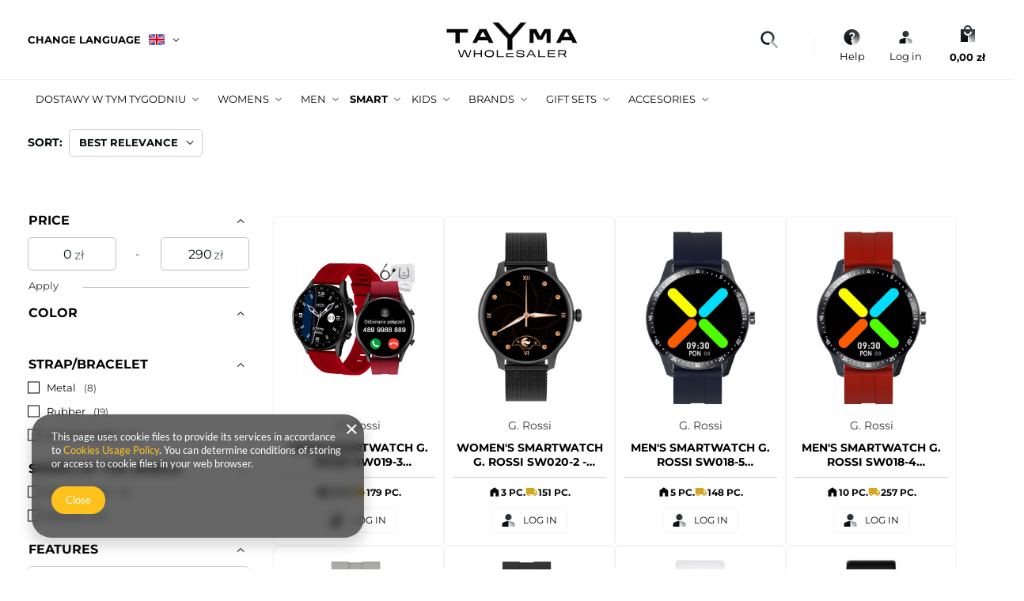

--- FILE ---
content_type: text/html; charset=utf-8
request_url: https://hurtownia.tayma.pl/eng_m_SMART_SMARTWATCHES_Gino-Rossi-806.html
body_size: 26120
content:
<!DOCTYPE html>
<html lang="en" class="--freeShipping " ><head><link rel="preload" as="image" fetchpriority="high" media="(max-width: 420px)" href="/hpeciai/a03e9234c60840998f1117679f81fc2a/eng_is_MENS-SMARTWATCH-G-Rossi-SW019-3-black-red-sg014c-TALKING-PROVIDER-17960png"><link rel="preload" as="image" fetchpriority="high" media="(min-width: 420.1px)" href="/hpeciai/410eecaeb52ea77d196669936d06e28a/eng_il_MENS-SMARTWATCH-G-Rossi-SW019-3-black-red-sg014c-TALKING-PROVIDER-17960png"><link rel="preload" as="image" fetchpriority="high" media="(max-width: 420px)" href="/hpeciai/3e8b5b122bf55cff1112b3306718fa19/eng_is_WOMENS-SMARTWATCH-G-Rossi-SW020-2-blood-pressure-monitor-pulse-oximeter-sg013b-17271jpg"><link rel="preload" as="image" fetchpriority="high" media="(min-width: 420.1px)" href="/hpeciai/346226defa9c9ed18aebfb70a1e3523b/eng_il_WOMENS-SMARTWATCH-G-Rossi-SW020-2-blood-pressure-monitor-pulse-oximeter-sg013b-17271jpg"><meta name="viewport" content="user-scalable=no, initial-scale = 1.0, maximum-scale = 1.0, width=device-width, viewport-fit=cover"><meta http-equiv="Content-Type" content="text/html; charset=utf-8"><meta http-equiv="X-UA-Compatible" content="IE=edge"><title>Gino Rossi | SMARTWATCHES | SMART Tayma Wholesale Store - the most preety watches online!</title><meta name="keywords" content="SMART | SMARTWATCHES | Gino Rossi | zegarek, zegarki, budzik, budziki, hurtownia, sprzedaż, sklep, szybka dostawa, prezent"><meta name="description" content="Gino Rossi | SMART | SMARTWATCHES"><link rel="icon" href="/gfx/eng/favicon.ico"><meta name="theme-color" content="#FFC21C"><meta name="msapplication-navbutton-color" content="#FFC21C"><meta name="apple-mobile-web-app-status-bar-style" content="#FFC21C"><link rel="stylesheet" type="text/css" href="/gfx/eng/search_style.css.gzip?r=1756193975"><script>var app_shop={urls:{prefix:'data="/gfx/'.replace('data="', '')+'eng/',graphql:'/graphql/v1/'},vars:{meta:{viewportContent:'initial-scale = 1.0, maximum-scale = 5.0, width=device-width, viewport-fit=cover'},priceType:'gross',priceTypeVat:false,productDeliveryTimeAndAvailabilityWithBasket:false,geoipCountryCode:'US',fairShopLogo: { enabled: false, image: '/gfx/standards/safe_light.svg'},currency:{id:'PLN',symbol:'zł',country:'pl',format:'###,##0.00',beforeValue:false,space:true,decimalSeparator:',',groupingSeparator:' '},language:{id:'eng',symbol:'en',name:'English'},omnibus:{enabled:true,rebateCodeActivate:false,hidePercentageDiscounts:false,},},txt:{priceTypeText:'',},fn:{},fnrun:{},files:[],graphql:{}};const getCookieByName=(name)=>{const value=`; ${document.cookie}`;const parts = value.split(`; ${name}=`);if(parts.length === 2) return parts.pop().split(';').shift();return false;};if(getCookieByName('freeeshipping_clicked')){document.documentElement.classList.remove('--freeShipping');}if(getCookieByName('rabateCode_clicked')){document.documentElement.classList.remove('--rabateCode');}function hideClosedBars(){const closedBarsArray=JSON.parse(localStorage.getItem('closedBars'))||[];if(closedBarsArray.length){const styleElement=document.createElement('style');styleElement.textContent=`${closedBarsArray.map((el)=>`#${el}`).join(',')}{display:none !important;}`;document.head.appendChild(styleElement);}}hideClosedBars();</script><meta name="robots" content="index,follow"><meta name="rating" content="general"><meta name="Author" content="Tayma based on IdoSell - the best online selling solutions for your e-store (www.idosell.com/shop).">
<!-- Begin LoginOptions html -->

<style>
#client_new_social .service_item[data-name="service_Apple"]:before, 
#cookie_login_social_more .service_item[data-name="service_Apple"]:before,
.oscop_contact .oscop_login__service[data-service="Apple"]:before {
    display: block;
    height: 2.6rem;
    content: url('/gfx/standards/apple.svg?r=1743165583');
}
.oscop_contact .oscop_login__service[data-service="Apple"]:before {
    height: auto;
    transform: scale(0.8);
}
#client_new_social .service_item[data-name="service_Apple"]:has(img.service_icon):before,
#cookie_login_social_more .service_item[data-name="service_Apple"]:has(img.service_icon):before,
.oscop_contact .oscop_login__service[data-service="Apple"]:has(img.service_icon):before {
    display: none;
}
</style>

<!-- End LoginOptions html -->

<!-- Open Graph -->
<meta property="og:type" content="website"><meta property="og:url" content="https://hurtownia.tayma.pl/eng_m_SMART_SMARTWATCHES_Gino-Rossi-806.html
"><meta property="og:title" content="Gino Rossi | SMARTWATCHES | SMART Tayma Wholesale Store - the most preety watches online!"><meta property="og:description" content="Gino Rossi | SMART | SMARTWATCHES"><meta property="og:site_name" content="Tayma"><meta property="og:locale" content="en_GB"><meta property="og:locale:alternate" content="pl_PL"><meta property="og:image" content="https://hurtownia.tayma.pl/hpeciai/45c521fe56ba3a8dc14358341a4d5d8e/pol_pl_SMARTWATCH-MESKI-G-Rossi-SW019-3-black-red-sg014c-PROWADZENIE-ROZMOW-17960_2.png"><meta property="og:image:width" content="704"><meta property="og:image:height" content="638"><link rel="manifest" href="https://hurtownia.tayma.pl/data/include/pwa/2/manifest.json?t=3"><meta name="apple-mobile-web-app-capable" content="yes"><meta name="apple-mobile-web-app-status-bar-style" content="black"><meta name="apple-mobile-web-app-title" content="hurtownia.tayma.pl"><link rel="apple-touch-icon" href="/data/include/pwa/2/icon-128.png"><link rel="apple-touch-startup-image" href="/data/include/pwa/2/logo-512.png" /><meta name="msapplication-TileImage" content="/data/include/pwa/2/icon-144.png"><meta name="msapplication-TileColor" content="#2F3BA2"><meta name="msapplication-starturl" content="/"><script type="application/javascript">var _adblock = true;</script><script async src="/data/include/advertising.js"></script><script type="application/javascript">var statusPWA = {
                online: {
                    txt: "Connected to the Internet",
                    bg: "#5fa341"
                },
                offline: {
                    txt: "No Internet connection",
                    bg: "#eb5467"
                }
            }</script><script async type="application/javascript" src="/ajax/js/pwa_online_bar.js?v=1&r=6"></script><script type="application/javascript" src="/ajax/js/webpush_subscription.js?v=1&r=4"></script><script type="application/javascript">WebPushHandler.publicKey = 'BPCWFkJDI1NEtmMAlAZqsBMfRupuePkF/wtDEoCJ3aVMfn6/wLUFe3RXJlWk42/Q282GvUux+fNZDxhHJQBjOwI=';WebPushHandler.version = '1';WebPushHandler.setPermissionValue();</script><script >
window.dataLayer = window.dataLayer || [];
window.gtag = function gtag() {
dataLayer.push(arguments);
}
gtag('consent', 'default', {
'ad_storage': 'denied',
'analytics_storage': 'denied',
'ad_personalization': 'denied',
'ad_user_data': 'denied',
'wait_for_update': 500
});

gtag('set', 'ads_data_redaction', true);
</script><script  class='google_consent_mode_update'>
gtag('consent', 'update', {
'ad_storage': 'granted',
'analytics_storage': 'granted',
'ad_personalization': 'granted',
'ad_user_data': 'granted'
});
</script>
<!-- End Open Graph -->

<link rel="canonical" href="https://hurtownia.tayma.pl/eng_m_SMART_SMARTWATCHES_Gino-Rossi-806.html" />
<link rel="alternate" hreflang="pl" href="https://hurtownia.tayma.pl/pol_m_Smartwatche_Producenci_G-Rossi-806.html" />
<link rel="alternate" hreflang="en" href="https://hurtownia.tayma.pl/eng_m_SMART_SMARTWATCHES_Gino-Rossi-806.html" />
                <!-- Global site tag (gtag.js) -->
                <script  async src="https://www.googletagmanager.com/gtag/js?id=G-SY30Y6WBJG"></script>
                <script >
                    window.dataLayer = window.dataLayer || [];
                    window.gtag = function gtag(){dataLayer.push(arguments);}
                    gtag('js', new Date());
                    
                    gtag('config', 'G-SY30Y6WBJG');

                </script>
                            <!-- Google Tag Manager -->
                    <script >(function(w,d,s,l,i){w[l]=w[l]||[];w[l].push({'gtm.start':
                    new Date().getTime(),event:'gtm.js'});var f=d.getElementsByTagName(s)[0],
                    j=d.createElement(s),dl=l!='dataLayer'?'&l='+l:'';j.async=true;j.src=
                    'https://www.googletagmanager.com/gtm.js?id='+i+dl;f.parentNode.insertBefore(j,f);
                    })(window,document,'script','dataLayer','GTM-TFHXWKHW');</script>
            <!-- End Google Tag Manager -->
<!-- Begin additional html or js -->


<!--22|2|12| modified: 2024-10-09 12:40:45-->
<style>
/*parametry wyroznione*/
#search .product__traits,
.projector_page #projector_producttraits {
	display: none !important;	
}

/*returns ukrycia*/
	#returns_login,
	#order_returns,
	.actions_return_rma > .actions_return {
		display: none !important;
	}

/*wieksze foty na LP*/
	@media (min-width: 757px) {
		.product__icon {
			height: 35rem;
		}
		.product__icon img {
			max-height: 30rem;
		}
	}


/*PARAMETRY NA KT - start*/
		.dictionary__param[data-producer_code] {
			display: flex;
		}
		.parametry_headline_wrap {
			display: flex;
			justify-content: center;

		}
		.parametry_headline_wrap > strong {
			padding-bottom: 4px;
			/*border-bottom: 3px solid #ffc21c;*/
			padding-left: 5px;
			padding-right: 5px;
		}


		.dictionary__group.--first {
			padding-top: 0.5rem;
			border-top: none;
		}

		#projector_dictionary {
			padding-top: 2rem;
			padding-bottom: 3rem;
			/*border: 1px solid #f0f;*/
			width: 100%;
			display: flex;
			justify-content: center;
			flex-direction: column;
			flex-wrap: nowrap;
			align-items: center;
			/*bg tylko dla title*/
			background-color: #fff;
		}

		@media(max-width: 756px) {
			#projector_dictionary {
				padding-top: 1rem;
			}	
		}

		/*@media(max-width: 757px) */
			.dictionary__group.--first.--no-group {
				width: 100%;
			}


		@media(min-width: 757px) {
			.dictionary__group.--first.--no-group {
				width: 80%;
			}
		}
		@media(min-width:979px) {
			.dictionary__group.--first.--no-group {
				width: 60%;
			}
		}



		.dictionary__param.row.mb-3:nth-child(odd) {
			/*background-color: #f7f9fb;*/
			background-color: #f7f7f7;
			border-radius: 10px;

		}


		.dictionary__param.row.mb-3 {
			margin-left: 0px;
			margin-right: 0px;
			margin-bottom: 0px !important;
			padding: 8px;
			background-color: #ffffff;	
		}

		.dictionary__param.row.mb-3:hover {
			color: #6e6200;	
		}

		.dictionary__name.align-items-end {
				align-items: flex-start !important; /*musi*/
		}

		.dictionary__name.col-6.d-flex.flex-column.align-items-end {
		 flex: 0 1 40%;	
			text-align: left;
		}



		.dictionary__value {
			margin-bottom: 0.1rem;
		}

		.dictionary__name_txt {
			font-weight: bold;
		}
		.dictionary__value_txt {
			/*font-weight: bold;*/
		}

		.dictionary__picture.--value {
			display: none;
		}

		@media(max-width:520px) {
			.dictionary__name.col-6.d-flex.flex-column.align-items-end {
				flex: 0 1 45%;
				text-align: left;
			}

			#projector_dictionary {
				margin-left: -5px;	
			}
			.dictionary__values{
				padding-right: 0px;
			}
			.dictionary__value {
				margin-bottom: 0.7rem;
			}
			.dictionary__value_txt {
				line-height: 14px;	
			}


			.dictionary__name {
				padding-right: 7px;
				padding-left: 7px;
			}	
		}

		@media(max-width:380px) {
			.dictionary__param {
				font-size: 0.9em;
			}
		}
		@media(max-width:330px) {
			.dictionary__name.col-6.d-flex.flex-column.align-items-end {
				flex: 0 1 50%;
				text-align: left;
			}
		}
/*END parametry na KT*/


</style>
<!--36|2|12| modified: 2024-10-15 09:58:40-->
<style>
.search_page  #content {
	display: flex;
	flex-direction: column;
}

#quick_buy {
	flex: 0 0 75%;
	max-width: 75%;
	align-self: flex-end;
}




@media (min-width: 979px) {
#quick_buy tr:hover .product-name-td .product-icon img {
	max-width: 280px;
}
	
	
	#search .col-sm-4 {
		max-width: 25%;
	}
}

#paging_setting_top .s_paging__item.--sort,
#paging_setting_top .s_paging__item.--portions {
	display: none !important;
} 

#Filters .s_paging__item.--sort,
#Filters .s_paging__item.--portions {
	padding: 0px;
}



/*ukrycie zdublowanych filtrów a mobile*/
#content .search_settings {	
	display: none;
}


@media (min-width: 979px) {
	#content .search_settings {
		display: block;
	}
	.filters__toggler.--selected:not(.--not-expanded), .filters__more a.--selected:not(.--not-expanded) {
		background: #fff6eb;
		border: 1px solid #fe8c02;
	}
	
	.filters__content.--gfx .f-control+.f-label {
		padding-left: 0 !important;
		padding-right: 0;
		border: none;
		max-width: none;
	}
}
</style>
<!--2|2|2| modified: 2023-02-07 16:42:12-->
<style>
#menu_buttons2 { background:#ff9e29;}
#menu_filter .menu_filter_wrapper label.active.imgfix {
    border: 2px solid #ff9e29;
}
#footer_links_sub .row {display:block !important;}
#menu_filter label.imgfix {border:2px solid transparent;}
#main_tree5 {display:none;}
#menu_basket {width:15%;}
#filter_price {display:none;}
footer {padding:0;}
header {border-bottom:1px solid #e1e1e1;}
.main_page header {border-bottom:none;}
.product-name-td a {display:table-cell;}
.product-name-td a:hover  {display:table-cell;}
@media only screen and (min-width: 1200px) and (min-height: 768px) {
#menu_basket {width:13%;}
}
@media only screen and (max-width: 979px) {
#main_banner1 .text_button .title {width:100%;padding:0 20px;}
#menu_basket {width:18%;}
#menu_additional {width:22%;}
#menu_balance {width:14%;}
}
</style>

<!-- End additional html or js -->
<script type="text/javascript" src="/expressCheckout/smileCheckout.php?v=3"></script><style>express-checkout:not(:defined){-webkit-appearance:none;background:0 0;display:block !important;outline:0;width:100%;min-height:48px;position:relative}</style></head><body><div id="container" class="search_page container max-width-1400"><header class=" commercial_banner"><script class="ajaxLoad">
                app_shop.vars.vat_registered = "true";
                app_shop.vars.currency_format = "###,##0.00";
                
                    app_shop.vars.currency_before_value = false;
                
                    app_shop.vars.currency_space = true;
                
                app_shop.vars.symbol = "zł";
                app_shop.vars.id= "PLN";
                app_shop.vars.baseurl = "http://hurtownia.tayma.pl/";
                app_shop.vars.sslurl= "https://hurtownia.tayma.pl/";
                app_shop.vars.curr_url= "%2Feng_m_SMART_SMARTWATCHES_Gino-Rossi-806.html";
                

                var currency_decimal_separator = ',';
                var currency_grouping_separator = ' ';

                
                    app_shop.vars.blacklist_extension = ["exe","com","swf","js","php"];
                
                    app_shop.vars.blacklist_mime = ["application/javascript","application/octet-stream","message/http","text/javascript","application/x-deb","application/x-javascript","application/x-shockwave-flash","application/x-msdownload"];
                
                    app_shop.urls.contact = "/contact-eng.html";
                </script><div id="viewType" style="display:none"></div><div id="logo" class="d-flex align-items-center"><a href="http://hurtownia.tayma.pl/main-eng.html" target="_self" aria-label="Shop logo"><img src="/data/gfx/mask/eng/logo_2_big.svg" alt="" width="2000" height="1000"></a></div><button class="menu_search__submit" aria-label="Search"></button><form action="https://hurtownia.tayma.pl/search.php" method="get" id="menu_search" class="menu_search"><div class="menu_search__block"><div class="menu_search__item --input"><i class="menu_search-icon"></i><input class="menu_search__input" type="text" name="text" autocomplete="off" placeholder="Enter what you are looking for..." aria-label="Enter what you are looking for"></div><div class="menu_search__item --results search_result"></div></div></form><div class="open_trigger"><span class="open_trigger-title">Change language</span><span class="d-none d-md-inline-block flag flag_eng"></span><div class="menu_settings_wrapper d-md-none"><div class="menu_settings_inline"><div class="menu_settings_header">
								Language and currency: 
							</div><div class="menu_settings_content"><span class="menu_settings_flag flag flag_eng"></span><strong class="menu_settings_value"><span class="menu_settings_language">en</span><span> | </span><span class="menu_settings_currency">zł</span></strong></div></div></div><i class="icon-angle-down d-none d-md-inline-block"></i></div><form action="https://hurtownia.tayma.pl/settings.php" method="post" class="open_trigger-form"><ul><li><div class="form-group"><label class="menu_settings_lang_label">Language</label><div class="radio"><label><input type="radio" name="lang" value="pol"><span class="flag flag_pol"></span><span>pl</span></label></div><div class="radio"><label><input type="radio" name="lang" checked value="eng"><span class="flag flag_eng"></span><span>en</span></label></div></div></li><li><div class="form-group"><label for="menu_settings_curr">Prices in</label><div class="select-after"><select class="form-control" name="curr" id="menu_settings_curr"><option value="PLN" selected>zł</option><option value="EUR">€ (1 zł = 0.237€)
															</option><option value="USD">$ (1 zł = 0.2751$)
															</option></select></div></div></li><li class="buttons"><button class="btn --solid --large" type="submit">
								Apply changes
							</button></li></ul></form><div id="menu_settings" class="align-items-center justify-content-center justify-content-lg-end"><div id="menu_additional"><div class="shopping_list-help" data-empty="true"><i class="shopping-icon"></i><a href="/contact-pol.html" class="wishlist_link slt_link">
					  Help</a><div class="help_link-module"><span class="help-module__title">Popular topics</span><ul class="help-module__links"><li class="help-module__link --first"><a href="/client-orders.php">Order status</a></li><li class="help-module__link --second"><a href="/eng-delivery.html">Shipment</a></li><li class="help-module__link --third"><a href="/eng-payments.html">Types of payments</a></li></ul><div class="help-module__contact"><div class="module-contact__header"><a class="module-contact__title" href="">Contact</a></div><div id="menu_regulations_content" class="footer_links_sub" role="region" aria-labelledby="menu_regulations_header"><div class="menu_contact__content"><a class="menu_contact__tel" href="tel:607355557" title="Telefon"><img src="/data/include/cms/icon-nowe/menu/phone-icon_2.png" alt="icon-phone"><span class="menu_contact__desc --phone">
                +48 <strong>607 355 557</strong></span></a><div class="menu_contact__schedule"><span>Mon. - Fri.
              <strong>8:00 - 16:00</strong></span></div><a class="menu_contact__mail" href="mailto:biuro@tayma.pl" title="mail"><img src="/data/include/cms/icon-nowe/menu/mail-icon.png" alt="icon-mail"><span>biuro@tayma.pl</span></a><div class="menu_contact__social-media"><a class="main_contact__whatsapp" href="https://api.whatsapp.com/send?phone=48607355557" title="whatsapp" target="_blank"><img class="main_ask__icon" src="/data/include/cms/icon-nowe/menu/whatsapp-icon.png" title="whatsApp-icon"></a><a class="main_contact__messanger" href="https://m.me/hurtownia.tayma.3" title="messanger" target="_blank"><img src="/data/include/cms/icon-nowe/menu/facebook-icon.png" title="messanger-icon"></a></div></div></div></div></div></div><div class="account_links"><i class="account_icon"></i><a class="account_link --signin" href="https://hurtownia.tayma.pl/login.php">Log in</a><div class="account_link-module"><a href="https://hurtownia.tayma.pl/signin.php" class="account-login-btn">Log in</a><div class="accounk_link-desc">You don't have an account?</div><a href="https://hurtownia.tayma.pl/client-new.php" class="account-register-btn">Register</a></div></div></div></div><div class="shopping_list_top_mobile d-none" data-empty="true"><a href="https://hurtownia.tayma.pl/en/shoppinglist/" class="sltm_link --empty"></a></div><div id="menu_basket_wrapper"><div id="menu_balance" class="d-none"><div>
				Balance
				<strong style="display: none;"></strong></div><a href="https://hurtownia.tayma.pl/client-rebate.php">
				Your discounts
			</a></div><div id="menu_basket" class="menu_basket"><div class="menu_basket_list empty"><a href="/basketedit.php" aria-labelledby="Your cart"><i class="basket-icon"></i><strong><b>0,00 zł</b></strong></a><div id="menu_basket_details"><div id="menu_basket_extrainfo"><div class="menu_basket_extrainfo_sub"><div class="menu_basket_prices"><div class="menu_basket_prices_sub"><table class="menu_basket_prices_wrapper"><tbody><tr><td class="menu_basket_prices_label">Net sum:</td><td class="menu_basket_prices_value"><span class="menu_basket_prices_netto">0,00 zł</span></td></tr><tr><td class="menu_basket_prices_label">Gross sum:</td><td class="menu_basket_prices_value"><span class="menu_basket_prices_brutto">0,00 zł</span></td></tr></tbody></table></div></div><div class="menu_basket_shippingfree"><div class="menu_basket_shippingfree_sub">
            												You are missing only
            												<span class="menu_basket_toshippingfree"><span class="menu_basket_prices_shippingFree">1 230,00 zł</span></span>
            													to have<br>free delivery.
            											</div></div><div class="menu_basket_buttons"><div class="menu_basket_buttons_sub"><a href="https://hurtownia.tayma.pl/basketedit.php?mode=1" class="menu_basket_buttons_basket btn --solid --medium" title="Go to a cart page">
            											Go to cart
            										</a><a href="https://hurtownia.tayma.pl/order1.php" class="menu_basket_buttons_order btn --solid --medium" title="Go to check out page">
            											Place an order
            										</a></div></div></div></div><div id="menu_basket_productlist"><div class="menu_basket_productlist_sub"><table class="menu_basket_product_table"><thead><tr><th class="menu_basket_product_name">Product name</th><th class="menu_basket_product_size">Size</th><th class="menu_basket_product_quantity">Quantity </th><th class="menu_basket_product_price">
            													Net price
            												</th></tr></thead><tbody></tbody></table></div></div></div></div></div></div><script>
			app_shop.vars.formatBasket = true;
		</script><script>
			app_shop.vars.cache_html = true;
		</script><nav id="menu_categories" class="wide"><button type="button" class="navbar-toggler" aria-label="Menu"><i class="icon-burger"></i></button><div class="navbar-collapse" id="menu_navbar"><ul class="navbar-nav mx-md-n2"><li class="nav-item --main"><a  href="/eng_m_Dostawy-w-tym-tygodniu-2653.html" target="_self" title="Dostawy w tym tygodniu" class="nav-link --main" >Dostawy w tym tygodniu</a></li><li class="nav-item --main"><a  href="/eng_m_WOMENS-692.html" target="_self" title="WOMENS" class="nav-link --main" >WOMENS</a><ul class="navbar-subnav"><li class="nav-header"><a href="#backLink" class="nav-header__backLink"><i class="icon-angle-left"></i></a><a  href="/eng_m_WOMENS-692.html" target="_self" title="WOMENS" class="nav-link --main" >WOMENS</a></li><li class="nav-item"><a  href="/eng_m_WOMENS_BRAND-715.html" target="_self" title="BRAND" class="nav-link --subnav" >BRAND</a><ul class="navbar-subsubnav more"><li class="nav-header"><a href="#backLink" class="nav-header__backLink"><i class="icon-angle-left"></i></a><a  href="/eng_m_WOMENS_BRAND-715.html" target="_self" title="BRAND" class="nav-link --subnav" >BRAND</a></li><li class="nav-item"><a  href="/eng_m_WOMENS_BRAND_Adexe-771.html" target="_self" title="Adexe" class="nav-link" >Adexe</a></li><li class="nav-item"><a  href="/eng_m_WOMENS_BRAND_Albatross-722.html" target="_self" title="Albatross" class="nav-link" >Albatross</a></li><li class="nav-item"><a  href="/eng_m_WOMENS_BRAND_Bering-1062.html" target="_self" title="Bering" class="nav-link" >Bering</a></li><li class="nav-item"><a  href="/eng_m_WOMENS_BRAND_Bisset-726.html" target="_self" title="Bisset" class="nav-link" >Bisset</a></li><li class="nav-item"><a  href="/eng_m_WOMENS_BRAND_Casio-727.html" target="_self" title="Casio" class="nav-link" >Casio</a></li><li class="nav-item"><a  href="/eng_m_WOMENS_BRAND_Curren-1015.html" target="_self" title="Curren" class="nav-link" >Curren</a></li><li class="nav-item"><a  href="/eng_m_WOMENS_BRAND_Daniel-Klein-816.html" target="_self" title="Daniel Klein" class="nav-link" >Daniel Klein</a></li><li class="nav-item"><a  href="/eng_m_WOMENS_BRAND_Daniel-Wellington-1010.html" target="_self" title="Daniel Wellington" class="nav-link" >Daniel Wellington</a></li><li class="nav-item"><a  href="/eng_m_WOMENS_BRAND_DKNY-1687.html" target="_self" title="DKNY" class="nav-link" >DKNY</a></li><li class="nav-item"><a  href="/eng_m_WOMENS_BRAND_Emporio-Armani-882.html" target="_self" title="Emporio Armani" class="nav-link" >Emporio Armani</a></li><li class="nav-item"><a  href="/eng_m_WOMENS_BRAND_Extreim-774.html" target="_self" title="Extreim" class="nav-link" >Extreim</a></li><li class="nav-item"><a  href="/eng_m_WOMENS_BRAND_Gant-1533.html" target="_self" title="Gant" class="nav-link" >Gant</a></li><li class="nav-item"><a  href="/eng_m_WOMENS_BRAND_Gino-Rossi-718.html" target="_self" title="Gino Rossi" class="nav-link" >Gino Rossi</a></li><li class="nav-item"><a  href="/eng_m_WOMENS_BRAND_Guess-1399.html" target="_self" title="Guess" class="nav-link" >Guess</a></li><li class="nav-item"><a  href="/eng_m_WOMENS_BRAND_Jordan-Kerr-717.html" target="_self" title="Jordan Kerr" class="nav-link" >Jordan Kerr</a></li><li class="nav-item"><a  href="/eng_m_WOMENS_BRAND_Lorus-1578.html" target="_self" title="Lorus" class="nav-link" >Lorus</a></li><li class="nav-item"><a  href="/eng_m_WOMENS_BRAND_Michael-Kors-883.html" target="_self" title="Michael Kors" class="nav-link" >Michael Kors</a></li><li class="nav-item"><a  href="/eng_m_WOMENS_BRAND_Naviforce-770.html" target="_self" title="Naviforce" class="nav-link" >Naviforce</a></li><li class="nav-item"><a  href="/eng_m_WOMENS_BRAND_Oceanic-729.html" target="_self" title="Oceanic" class="nav-link" >Oceanic</a></li><li class="nav-item"><a  href="/eng_m_WOMENS_BRAND_Pacific-720.html" target="_self" title="Pacific" class="nav-link" >Pacific</a></li><li class="nav-item"><a  href="/eng_m_WOMENS_BRAND_Paul-Lorens-1410.html" target="_self" title="Paul Lorens" class="nav-link" >Paul Lorens</a></li><li class="nav-item"><a  href="/eng_m_WOMENS_BRAND_Perfect-719.html" target="_self" title="Perfect" class="nav-link" >Perfect</a></li><li class="nav-item"><a  href="/eng_m_WOMENS_BRAND_RoccoBarocco-1506.html" target="_self" title="RoccoBarocco" class="nav-link" >RoccoBarocco</a></li><li class="nav-item"><a  href="/eng_m_WOMENS_BRAND_Rubicon-721.html" target="_self" title="Rubicon" class="nav-link" >Rubicon</a></li><li class="nav-item"><a  href="/eng_m_WOMENS_BRAND_Timex-728.html" target="_self" title="Timex" class="nav-link" >Timex</a></li><li class="nav-item"><a  href="/eng_m_WOMENS_BRAND_Tommy-Hilfiger-733.html" target="_self" title="Tommy Hilfiger" class="nav-link" >Tommy Hilfiger</a></li><li class="nav-item"><a  href="/eng_m_WOMENS_BRAND_Other-716.html" target="_self" title="Other" class="nav-link" >Other</a></li><li class="nav-item"><a  href="/eng_m_WOMENS_BRAND_Timberland-1638.html" target="_self" title="Timberland" class="nav-link" >Timberland</a></li><li class="nav-item"><a  href="/eng_m_WOMENS_BRAND_Esprit-1744.html" target="_self" title="Esprit" class="nav-link" >Esprit</a></li><li class="nav-item"><a  href="/eng_m_WOMENS_BRAND_Just-Cavalli-1746.html" target="_self" title="Just Cavalli" class="nav-link" >Just Cavalli</a></li><li class="nav-item"><a  href="/eng_m_WOMENS_BRAND_Anne-Klein-2101.html" target="_self" title="Anne Klein" class="nav-link" >Anne Klein</a></li><li class="nav-item"><a  href="/eng_m_WOMENS_BRAND_Armani-Exchange-2737.html" target="_self" title="Armani Exchange" class="nav-link" >Armani Exchange</a></li><li class="nav-item --extend"><a href="" class="nav-link" txt_alt="- Hide">+ Show all</a></li></ul></li><li class="nav-item"><a  href="/eng_m_WOMENS_STYLE-753.html" target="_self" title="STYLE" class="nav-link --subnav" >STYLE</a><ul class="navbar-subsubnav"><li class="nav-header"><a href="#backLink" class="nav-header__backLink"><i class="icon-angle-left"></i></a><a  href="/eng_m_WOMENS_STYLE-753.html" target="_self" title="STYLE" class="nav-link --subnav" >STYLE</a></li><li class="nav-item"><a  href="/eng_m_WOMENS_STYLE_Casual-757.html" target="_self" title="Casual" class="nav-link" >Casual</a></li><li class="nav-item"><a  href="/eng_m_WOMENS_STYLE_Classic-756.html" target="_self" title="Classic" class="nav-link" >Classic</a></li><li class="nav-item"><a  href="/eng_m_WOMENS_STYLE_Elegant-755.html" target="_self" title="Elegant" class="nav-link" >Elegant</a></li><li class="nav-item"><a  href="/eng_m_WOMENS_STYLE_Sport-754.html" target="_self" title="Sport" class="nav-link" >Sport</a></li><li class="nav-item"><a  href="/eng_m_WOMENS_STYLE_Wooden-760.html" target="_self" title="Wooden" class="nav-link" >Wooden</a></li></ul></li></ul></li><li class="nav-item --main"><a  href="/eng_m_MEN-691.html" target="_self" title="MEN" class="nav-link --main" >MEN</a><ul class="navbar-subnav"><li class="nav-header"><a href="#backLink" class="nav-header__backLink"><i class="icon-angle-left"></i></a><a  href="/eng_m_MEN-691.html" target="_self" title="MEN" class="nav-link --main" >MEN</a></li><li class="nav-item"><a  href="/eng_m_MEN_BRAND-696.html" target="_self" title="BRAND" class="nav-link --subnav" >BRAND</a><ul class="navbar-subsubnav more"><li class="nav-header"><a href="#backLink" class="nav-header__backLink"><i class="icon-angle-left"></i></a><a  href="/eng_m_MEN_BRAND-696.html" target="_self" title="BRAND" class="nav-link --subnav" >BRAND</a></li><li class="nav-item"><a  href="/eng_m_MEN_BRAND_Adexe-773.html" target="_self" title="Adexe" class="nav-link" >Adexe</a></li><li class="nav-item"><a  href="/eng_m_MEN_BRAND_Albatross-703.html" target="_self" title="Albatross" class="nav-link" >Albatross</a></li><li class="nav-item"><a  href="/eng_m_MEN_BRAND_Bisset-706.html" target="_self" title="Bisset" class="nav-link" >Bisset</a></li><li class="nav-item"><a  href="/eng_m_MEN_BRAND_Bobobird-765.html" target="_self" title="Bobobird" class="nav-link" >Bobobird</a></li><li class="nav-item"><a  href="/eng_m_MEN_BRAND_Casio-707.html" target="_self" title="Casio" class="nav-link" >Casio</a></li><li class="nav-item"><a  href="/eng_m_MEN_BRAND_Citizen-1536.html" target="_self" title="Citizen" class="nav-link" >Citizen</a></li><li class="nav-item"><a  href="/eng_m_MEN_BRAND_Curren-897.html" target="_self" title="Curren" class="nav-link" >Curren</a></li><li class="nav-item"><a  href="/eng_m_MEN_BRAND_Daniel-Klein-815.html" target="_self" title="Daniel Klein" class="nav-link" >Daniel Klein</a></li><li class="nav-item"><a  href="/eng_m_MEN_BRAND_Diesel-878.html" target="_self" title="Diesel" class="nav-link" >Diesel</a></li><li class="nav-item"><a  href="/eng_m_MEN_BRAND_Donoval-1529.html" target="_self" title="Donoval" class="nav-link" >Donoval</a></li><li class="nav-item"><a  href="/eng_m_MEN_BRAND_Emporio-Armani-879.html" target="_self" title="Emporio Armani" class="nav-link" >Emporio Armani</a></li><li class="nav-item"><a  href="/eng_m_MEN_BRAND_Extreim-772.html" target="_self" title="Extreim" class="nav-link" >Extreim</a></li><li class="nav-item"><a  href="/eng_m_MEN_BRAND_Festina-1580.html" target="_self" title="Festina" class="nav-link" >Festina</a></li><li class="nav-item"><a  href="/eng_m_MEN_BRAND_Gant-1530.html" target="_self" title="Gant" class="nav-link" >Gant</a></li><li class="nav-item"><a  href="/eng_m_MEN_BRAND_Gino-Rossi-699.html" target="_self" title="Gino Rossi" class="nav-link" >Gino Rossi</a></li><li class="nav-item"><a  href="/eng_m_MEN_BRAND_Hugo-Boss-1040.html" target="_self" title="Hugo Boss" class="nav-link" >Hugo Boss</a></li><li class="nav-item"><a  href="/eng_m_MEN_BRAND_Invicta-1044.html" target="_self" title="Invicta" class="nav-link" >Invicta</a></li><li class="nav-item"><a  href="/eng_m_MEN_BRAND_Jordan-Kerr-698.html" target="_self" title="Jordan Kerr" class="nav-link" >Jordan Kerr</a></li><li class="nav-item"><a  href="/eng_m_MEN_BRAND_Lorus-1571.html" target="_self" title="Lorus" class="nav-link" >Lorus</a></li><li class="nav-item"><a  href="/eng_m_MEN_BRAND_Maserati-1066.html" target="_self" title="Maserati" class="nav-link" >Maserati</a></li><li class="nav-item"><a  href="/eng_m_MEN_BRAND_Michael-Kors-880.html" target="_self" title="Michael Kors" class="nav-link" >Michael Kors</a></li><li class="nav-item"><a  href="/eng_m_MEN_BRAND_Naviforce-714.html" target="_self" title="Naviforce" class="nav-link" >Naviforce</a></li><li class="nav-item"><a  href="/eng_m_MEN_BRAND_Oceanic-709.html" target="_self" title="Oceanic" class="nav-link" >Oceanic</a></li><li class="nav-item"><a  href="/eng_m_MEN_BRAND_Orient-1057.html" target="_self" title="Orient" class="nav-link" >Orient</a></li><li class="nav-item"><a  href="/eng_m_MEN_BRAND_Pacific-701.html" target="_self" title="Pacific" class="nav-link" >Pacific</a></li><li class="nav-item"><a  href="/eng_m_MEN_BRAND_Paul-Lorens-1409.html" target="_self" title="Paul Lorens" class="nav-link" >Paul Lorens</a></li><li class="nav-item"><a  href="/eng_m_MEN_BRAND_Perfect-700.html" target="_self" title="Perfect" class="nav-link" >Perfect</a></li><li class="nav-item"><a  href="/eng_m_MEN_BRAND_Rubicon-702.html" target="_self" title="Rubicon" class="nav-link" >Rubicon</a></li><li class="nav-item"><a  href="/eng_m_MEN_BRAND_RoccoBarocco-1504.html" target="_self" title="RoccoBarocco" class="nav-link" >RoccoBarocco</a></li><li class="nav-item"><a  href="/eng_m_MEN_BRAND_Seiko-1554.html" target="_self" title="Seiko" class="nav-link" >Seiko</a></li><li class="nav-item"><a  href="/eng_m_MEN_BRAND_Timberland-1505.html" target="_self" title="Timberland" class="nav-link" >Timberland</a></li><li class="nav-item"><a  href="/eng_m_MEN_BRAND_Timex-708.html" target="_self" title="Timex" class="nav-link" >Timex</a></li><li class="nav-item"><a  href="/eng_m_MEN_BRAND_Tommy-Hilfiger-713.html" target="_self" title="Tommy Hilfiger" class="nav-link" >Tommy Hilfiger</a></li><li class="nav-item"><a  href="/eng_m_MEN_BRAND_Xonix-705.html" target="_self" title="Xonix" class="nav-link" >Xonix</a></li><li class="nav-item"><a  href="/eng_m_MEN_BRAND_Other-697.html" target="_self" title="Other" class="nav-link" >Other</a></li><li class="nav-item"><a  href="/eng_m_MEN_BRAND_Armani-Exchange-2736.html" target="_self" title="Armani Exchange" class="nav-link" >Armani Exchange</a></li><li class="nav-item --extend"><a href="" class="nav-link" txt_alt="- Hide">+ Show all</a></li></ul></li><li class="nav-item"><a  href="/eng_m_MEN_STYLE-740.html" target="_self" title="STYLE" class="nav-link --subnav" >STYLE</a><ul class="navbar-subsubnav"><li class="nav-header"><a href="#backLink" class="nav-header__backLink"><i class="icon-angle-left"></i></a><a  href="/eng_m_MEN_STYLE-740.html" target="_self" title="STYLE" class="nav-link --subnav" >STYLE</a></li><li class="nav-item"><a  href="/eng_m_MEN_STYLE_Casual-752.html" target="_self" title="Casual" class="nav-link" >Casual</a></li><li class="nav-item"><a  href="/eng_m_MEN_STYLE_Classic-751.html" target="_self" title="Classic" class="nav-link" >Classic</a></li><li class="nav-item"><a  href="/eng_m_MEN_STYLE_Elegant-746.html" target="_self" title="Elegant" class="nav-link" >Elegant</a></li><li class="nav-item"><a  href="/eng_m_MEN_STYLE_Sport-741.html" target="_self" title="Sport" class="nav-link" >Sport</a></li><li class="nav-item"><a  href="/eng_m_MEN_STYLE_Wooden-759.html" target="_self" title="Wooden" class="nav-link" >Wooden</a></li></ul></li></ul></li><li class="nav-item nav-open"><a  href="/eng_m_SMART-831.html" target="_self" title="SMART" class="nav-link --main active" >SMART</a><ul class="navbar-subnav"><li class="nav-header"><a href="#backLink" class="nav-header__backLink"><i class="icon-angle-left"></i></a><a  href="/eng_m_SMART-831.html" target="_self" title="SMART" class="nav-link --main active" >SMART</a></li><li class="nav-item"><a  href="/eng_m_SMART_SMARTBANDS-832.html" target="_self" title="SMARTBANDS" class="nav-link --subnav" >SMARTBANDS</a><ul class="navbar-subsubnav"><li class="nav-header"><a href="#backLink" class="nav-header__backLink"><i class="icon-angle-left"></i></a><a  href="/eng_m_SMART_SMARTBANDS-832.html" target="_self" title="SMARTBANDS" class="nav-link --subnav" >SMARTBANDS</a></li><li class="nav-item"><a  href="/eng_m_SMART_SMARTBANDS_Rubicon-833.html" target="_self" title="Rubicon" class="nav-link" >Rubicon</a></li></ul></li><li class="nav-item nav-open"><a  href="/eng_m_SMART_SMARTWATCHES-775.html" target="_self" title="SMARTWATCHES" class="nav-link --subnav active" >SMARTWATCHES</a><ul class="navbar-subsubnav"><li class="nav-header"><a href="#backLink" class="nav-header__backLink"><i class="icon-angle-left"></i></a><a  href="/eng_m_SMART_SMARTWATCHES-775.html" target="_self" title="SMARTWATCHES" class="nav-link --subnav active" >SMARTWATCHES</a></li><li class="nav-item nav-open"><a  href="/eng_m_SMART_SMARTWATCHES_Gino-Rossi-806.html" target="_self" title="Gino Rossi" class="nav-link active" >Gino Rossi</a></li><li class="nav-item"><a  href="/eng_m_SMART_SMARTWATCHES_Gravity-1030.html" target="_self" title="Gravity" class="nav-link" >Gravity</a></li><li class="nav-item"><a  href="/eng_m_SMART_SMARTWATCHES_Jordan-Kerr-809.html" target="_self" title="Jordan Kerr" class="nav-link" >Jordan Kerr</a></li><li class="nav-item"><a  href="/eng_m_SMART_SMARTWATCHES_Pacific-808.html" target="_self" title="Pacific" class="nav-link" >Pacific</a></li><li class="nav-item"><a  href="/eng_m_SMART_SMARTWATCHES_Rubicon-807.html" target="_self" title="Rubicon" class="nav-link" >Rubicon</a></li><li class="nav-item"><a  href="/eng_m_SMART_SMARTWATCHES_Other-899.html" target="_self" title="Other" class="nav-link" >Other</a></li></ul></li><li class="nav-item empty"><a  href="/eng_m_SMART_MEN-840.html" target="_self" title="MEN" class="nav-link --subnav" >MEN</a></li><li class="nav-item empty"><a  href="/eng_m_SMART_WOMENS-841.html" target="_self" title="WOMENS" class="nav-link --subnav" >WOMENS</a></li><li class="nav-item empty"><a  href="/eng_m_SMART_KIDS-886.html" target="_self" title="KIDS" class="nav-link --subnav" >KIDS</a></li><li class="nav-item"><a  href="/eng_m_SMART_Male-Female-1917.html" target="_self" title="Male/Female" class="nav-link --subnav" >Male/Female</a><ul class="navbar-subsubnav"><li class="nav-header"><a href="#backLink" class="nav-header__backLink"><i class="icon-angle-left"></i></a><a  href="/eng_m_SMART_Male-Female-1917.html" target="_self" title="Male/Female" class="nav-link --subnav" >Male/Female</a></li><li class="nav-item"><a  href="/eng_m_SMART_Male-Female_Men-1918.html" target="_self" title="Men" class="nav-link" >Men</a></li><li class="nav-item"><a  href="/eng_m_SMART_Male-Female_Womens-1927.html" target="_self" title="Womens" class="nav-link" >Womens</a></li></ul></li><li class="nav-item"><a  href="/eng_m_SMART_Style-1919.html" target="_self" title="Style" class="nav-link --subnav" >Style</a><ul class="navbar-subsubnav"><li class="nav-header"><a href="#backLink" class="nav-header__backLink"><i class="icon-angle-left"></i></a><a  href="/eng_m_SMART_Style-1919.html" target="_self" title="Style" class="nav-link --subnav" >Style</a></li><li class="nav-item"><a  href="/eng_m_SMART_Style_Sports-1920.html" target="_self" title="Sports" class="nav-link" >Sports</a></li><li class="nav-item"><a  href="/eng_m_SMART_Style_Elegant-1955.html" target="_self" title="Elegant" class="nav-link" >Elegant</a></li></ul></li><li class="nav-item"><a  href="/eng_m_SMART_Functionality-1921.html" target="_self" title="Functionality" class="nav-link --subnav" >Functionality</a><ul class="navbar-subsubnav"><li class="nav-header"><a href="#backLink" class="nav-header__backLink"><i class="icon-angle-left"></i></a><a  href="/eng_m_SMART_Functionality-1921.html" target="_self" title="Functionality" class="nav-link --subnav" >Functionality</a></li><li class="nav-item"><a  href="/eng_m_SMART_Functionality_Heart-rate-1922.html" target="_self" title="Heart rate" class="nav-link" >Heart rate</a></li><li class="nav-item"><a  href="/eng_m_SMART_Functionality_Sleep-monitoring-1923.html" target="_self" title="Sleep monitoring" class="nav-link" >Sleep monitoring</a></li><li class="nav-item"><a  href="/eng_m_SMART_Functionality_Handling-calls-1924.html" target="_self" title="Handling calls" class="nav-link" >Handling calls</a></li><li class="nav-item"><a  href="/eng_m_SMART_Functionality_Sports-functions-1928.html" target="_self" title="Sports functions" class="nav-link" >Sports functions</a></li><li class="nav-item"><a  href="/eng_m_SMART_Functionality_-Blood-pressure-1956.html" target="_self" title=" Blood pressure" class="nav-link" > Blood pressure</a></li></ul></li><li class="nav-item"><a  href="/eng_m_SMART_Color-1925.html" target="_self" title="Color" class="nav-link --subnav" >Color</a><ul class="navbar-subsubnav"><li class="nav-header"><a href="#backLink" class="nav-header__backLink"><i class="icon-angle-left"></i></a><a  href="/eng_m_SMART_Color-1925.html" target="_self" title="Color" class="nav-link --subnav" >Color</a></li><li class="nav-item"><a  href="/eng_m_SMART_Color_Black-1926.html" target="_self" title="Black" class="nav-link" >Black</a></li><li class="nav-item"><a  href="/eng_m_SMART_Color_Silver-1957.html" target="_self" title="Silver" class="nav-link" >Silver</a></li><li class="nav-item"><a  href="/eng_m_SMART_Color_Rosegold-1958.html" target="_self" title="Rosegold" class="nav-link" >Rosegold</a></li><li class="nav-item"><a  href="/eng_m_SMART_Color_White-1959.html" target="_self" title="White" class="nav-link" >White</a></li></ul></li></ul></li><li class="nav-item --main"><a  href="/eng_m_KIDS-693.html" target="_self" title="KIDS" class="nav-link --main" >KIDS</a><ul class="navbar-subnav"><li class="nav-header"><a href="#backLink" class="nav-header__backLink"><i class="icon-angle-left"></i></a><a  href="/eng_m_KIDS-693.html" target="_self" title="KIDS" class="nav-link --main" >KIDS</a></li><li class="nav-item"><a  href="/eng_m_KIDS_BRAND-735.html" target="_self" title="BRAND" class="nav-link --subnav" >BRAND</a><ul class="navbar-subsubnav"><li class="nav-header"><a href="#backLink" class="nav-header__backLink"><i class="icon-angle-left"></i></a><a  href="/eng_m_KIDS_BRAND-735.html" target="_self" title="BRAND" class="nav-link --subnav" >BRAND</a></li><li class="nav-item"><a  href="/eng_m_KIDS_BRAND_Casio-758.html" target="_self" title="Casio" class="nav-link" >Casio</a></li><li class="nav-item"><a  href="/eng_m_KIDS_BRAND_Other-750.html" target="_self" title="Other" class="nav-link" >Other</a></li><li class="nav-item"><a  href="/eng_m_KIDS_BRAND_Pacific-737.html" target="_self" title="Pacific" class="nav-link" >Pacific</a></li><li class="nav-item"><a  href="/eng_m_KIDS_BRAND_Paul-Lorens-1411.html" target="_self" title="Paul Lorens" class="nav-link" >Paul Lorens</a></li><li class="nav-item"><a  href="/eng_m_KIDS_BRAND_Perfect-747.html" target="_self" title="Perfect" class="nav-link" >Perfect</a></li><li class="nav-item"><a  href="/eng_m_KIDS_BRAND_Lorus-1566.html" target="_self" title="Lorus" class="nav-link" >Lorus</a></li></ul></li><li class="nav-item empty"><a  href="/eng_m_KIDS_FIRST-COMMUNION-GIFTS-734.html" target="_self" title="FIRST COMMUNION GIFTS" class="nav-link --subnav" >FIRST COMMUNION GIFTS</a></li><li class="nav-item empty"><a  href="/eng_m_KIDS_Electronic-892.html" target="_self" title="Electronic" class="nav-link --subnav" >Electronic</a></li><li class="nav-item empty"><a  href="/eng_m_KIDS_Indicative-895.html" target="_self" title="Indicative" class="nav-link --subnav" >Indicative</a></li></ul></li><li class="nav-item --main"><a  href="/eng_m_BRANDS-1585.html" target="_self" title="BRANDS" class="nav-link --main" >BRANDS</a><ul class="navbar-subnav"><li class="nav-header"><a href="#backLink" class="nav-header__backLink"><i class="icon-angle-left"></i></a><a  href="/eng_m_BRANDS-1585.html" target="_self" title="BRANDS" class="nav-link --main" >BRANDS</a></li><li class="nav-item empty"><a  href="/eng_m_BRANDS_Adexe-1586.html" target="_self" title="Adexe" class="nav-link --subnav" >Adexe</a></li><li class="nav-item empty"><a  href="/eng_m_BRANDS_Albatross-1587.html" target="_self" title="Albatross" class="nav-link --subnav" >Albatross</a></li><li class="nav-item empty"><a  href="/eng_m_BRANDS_Axiver-1589.html" target="_self" title="Axiver" class="nav-link --subnav" >Axiver</a></li><li class="nav-item empty"><a  href="/eng_m_BRANDS_Bisset-1590.html" target="_self" title="Bisset" class="nav-link --subnav" >Bisset</a></li><li class="nav-item empty"><a  href="/eng_m_BRANDS_Bobobird-1591.html" target="_self" title="Bobobird" class="nav-link --subnav" >Bobobird</a></li><li class="nav-item empty"><a  href="/eng_m_BRANDS_Casio-1593.html" target="_self" title="Casio" class="nav-link --subnav" >Casio</a></li><li class="nav-item empty"><a  href="/eng_m_BRANDS_Citizen-1594.html" target="_self" title="Citizen" class="nav-link --subnav" >Citizen</a></li><li class="nav-item empty"><a  href="/eng_m_BRANDS_Curren-1597.html" target="_self" title="Curren" class="nav-link --subnav" >Curren</a></li><li class="nav-item empty"><a  href="/eng_m_BRANDS_Daniel-Klein-1598.html" target="_self" title="Daniel Klein" class="nav-link --subnav" >Daniel Klein</a></li><li class="nav-item empty"><a  href="/eng_m_BRANDS_Daniel-Wellington-1599.html" target="_self" title="Daniel Wellington" class="nav-link --subnav" >Daniel Wellington</a></li><li class="nav-item empty"><a  href="/eng_m_BRANDS_Diesel-1600.html" target="_self" title="Diesel" class="nav-link --subnav" >Diesel</a></li><li class="nav-item empty"><a  href="/eng_m_BRANDS_DKNY-1686.html" target="_self" title="DKNY" class="nav-link --subnav" >DKNY</a></li><li class="nav-item empty"><a  href="/eng_m_BRANDS_Donoval-1601.html" target="_self" title="Donoval" class="nav-link --subnav" >Donoval</a></li><li class="nav-item empty"><a  href="/eng_m_BRANDS_Emporio-Armani-1602.html" target="_self" title="Emporio Armani" class="nav-link --subnav" >Emporio Armani</a></li><li class="nav-item empty"><a  href="/eng_m_BRANDS_Extreim-1603.html" target="_self" title="Extreim" class="nav-link --subnav" >Extreim</a></li><li class="nav-item empty"><a  href="/eng_m_BRANDS_Festina-1604.html" target="_self" title="Festina" class="nav-link --subnav" >Festina</a></li><li class="nav-item empty"><a  href="/eng_m_BRANDS_G-Rossi-1606.html" target="_self" title="G. Rossi" class="nav-link --subnav" >G. Rossi</a></li><li class="nav-item empty"><a  href="/eng_m_BRANDS_Gravity-1607.html" target="_self" title="Gravity" class="nav-link --subnav" >Gravity</a></li><li class="nav-item empty"><a  href="/eng_m_BRANDS_Gant-1608.html" target="_self" title="Gant" class="nav-link --subnav" >Gant</a></li><li class="nav-item empty"><a  href="/eng_m_BRANDS_Guess-1609.html" target="_self" title="Guess" class="nav-link --subnav" >Guess</a></li><li class="nav-item empty"><a  href="/eng_m_BRANDS_Hugo-Boss-1610.html" target="_self" title="Hugo Boss" class="nav-link --subnav" >Hugo Boss</a></li><li class="nav-item empty"><a  href="/eng_m_BRANDS_Invicta-1611.html" target="_self" title="Invicta" class="nav-link --subnav" >Invicta</a></li><li class="nav-item empty"><a  href="/eng_m_BRANDS_Jordan-Kerr-1612.html" target="_self" title="Jordan Kerr" class="nav-link --subnav" >Jordan Kerr</a></li><li class="nav-item empty"><a  href="/eng_m_BRANDS_Maserati-1613.html" target="_self" title="Maserati" class="nav-link --subnav" >Maserati</a></li><li class="nav-item empty"><a  href="/eng_m_BRANDS_Michael-Kors-1615.html" target="_self" title="Michael Kors" class="nav-link --subnav" >Michael Kors</a></li><li class="nav-item empty"><a  href="/eng_m_BRANDS_Naviforce-1616.html" target="_self" title="Naviforce" class="nav-link --subnav" >Naviforce</a></li><li class="nav-item empty"><a  href="/eng_m_BRANDS_Lorus-1617.html" target="_self" title="Lorus" class="nav-link --subnav" >Lorus</a></li><li class="nav-item empty"><a  href="/eng_m_BRANDS_Oceanic-1618.html" target="_self" title="Oceanic" class="nav-link --subnav" >Oceanic</a></li><li class="nav-item empty"><a  href="/eng_m_BRANDS_Orient-1619.html" target="_self" title="Orient" class="nav-link --subnav" >Orient</a></li><li class="nav-item empty"><a  href="/eng_m_BRANDS_Pacific-1620.html" target="_self" title="Pacific" class="nav-link --subnav" >Pacific</a></li><li class="nav-item empty"><a  href="/eng_m_BRANDS_Paul-Lorens-1621.html" target="_self" title="Paul Lorens" class="nav-link --subnav" >Paul Lorens</a></li><li class="nav-item empty"><a  href="/eng_m_BRANDS_Perfect-1622.html" target="_self" title="Perfect" class="nav-link --subnav" >Perfect</a></li><li class="nav-item empty"><a  href="/eng_m_BRANDS_RoccoBarocco-1624.html" target="_self" title="RoccoBarocco" class="nav-link --subnav" >RoccoBarocco</a></li><li class="nav-item empty"><a  href="/eng_m_BRANDS_Rubicon-1625.html" target="_self" title="Rubicon" class="nav-link --subnav" >Rubicon</a></li><li class="nav-item empty"><a  href="/eng_m_BRANDS_Seiko-1626.html" target="_self" title="Seiko" class="nav-link --subnav" >Seiko</a></li><li class="nav-item empty"><a  href="/eng_m_BRANDS_Timberland-1627.html" target="_self" title="Timberland" class="nav-link --subnav" >Timberland</a></li><li class="nav-item empty"><a  href="/eng_m_BRANDS_Timex-1628.html" target="_self" title="Timex" class="nav-link --subnav" >Timex</a></li><li class="nav-item empty"><a  href="/eng_m_BRANDS_Tommy-Hilfiger-1629.html" target="_self" title="Tommy Hilfiger" class="nav-link --subnav" >Tommy Hilfiger</a></li><li class="nav-item empty"><a  href="/eng_m_BRANDS_Xonix-1630.html" target="_self" title="Xonix" class="nav-link --subnav" >Xonix</a></li><li class="nav-item empty"><a  href="/eng_m_BRANDS_Other-1631.html" target="_self" title="Other" class="nav-link --subnav" >Other</a></li><li class="nav-item empty"><a  href="/eng_m_BRANDS_Versace-1697.html" target="_self" title="Versace" class="nav-link --subnav" >Versace</a></li><li class="nav-item empty"><a  href="/eng_m_BRANDS_Esprit-1750.html" target="_self" title="Esprit" class="nav-link --subnav" >Esprit</a></li><li class="nav-item empty"><a  href="/eng_m_BRANDS_Just-Cavalli-1752.html" target="_self" title="Just Cavalli" class="nav-link --subnav" >Just Cavalli</a></li><li class="nav-item empty"><a  href="/eng_m_BRANDS_Anne-Klein-2102.html" target="_self" title="Anne Klein" class="nav-link --subnav" >Anne Klein</a></li><li class="nav-item empty"><a  href="/eng_m_BRANDS_Armani-Exchange-2733.html" target="_self" title="Armani Exchange" class="nav-link --subnav" >Armani Exchange</a></li></ul></li><li class="nav-item --main"><a  href="/eng_m_GIFT-SETS-891.html" target="_self" title="GIFT SETS" class="nav-link --main" >GIFT SETS</a></li><li class="nav-item --main"><a  href="/eng_m_ACCESORIES-694.html" target="_self" title="ACCESORIES" class="nav-link --main" >ACCESORIES</a><ul class="navbar-subnav"><li class="nav-header"><a href="#backLink" class="nav-header__backLink"><i class="icon-angle-left"></i></a><a  href="/eng_m_ACCESORIES-694.html" target="_self" title="ACCESORIES" class="nav-link --main" >ACCESORIES</a></li><li class="nav-item empty"><a  href="/eng_m_ACCESORIES_BATTERIES-821.html" target="_self" title="BATTERIES" class="nav-link --subnav" >BATTERIES</a></li><li class="nav-item empty"><a  href="/eng_m_ACCESORIES_BRACELETS-744.html" target="_self" title="BRACELETS" class="nav-link --subnav" >BRACELETS</a></li><li class="nav-item empty"><a  href="/eng_m_ACCESORIES_OTHER-745.html" target="_self" title="OTHER" class="nav-link --subnav" >OTHER</a></li><li class="nav-item empty"><a  href="/eng_m_ACCESORIES_STRAPS-743.html" target="_self" title="STRAPS" class="nav-link --subnav" >STRAPS</a></li><li class="nav-item empty"><a  href="/eng_m_ACCESORIES_WATCH-CASES-742.html" target="_self" title="WATCH CASES" class="nav-link --subnav" >WATCH CASES</a></li></ul></li></ul></div></nav><div id="breadcrumbs" class="breadcrumbs"><div class="list_wrapper"><ol><li class="bc-main"><span><a href="/">Home page</a></span><img class="bc-main-icon" src="/data/include/cms/icon-nowe/header/header-arrow-right.svg"></li><li class="bc-item-1 --more"><a href="/eng_m_SMART-831.html">SMART</a><ul class="breadcrumbs__sub"><li class="breadcrumbs__item"><a class="breadcrumbs__link --link" href="/eng_m_SMART_SMARTBANDS-832.html">SMARTBANDS</a></li><li class="breadcrumbs__item"><a class="breadcrumbs__link --link" href="/eng_m_SMART_SMARTWATCHES-775.html">SMARTWATCHES</a></li><li class="breadcrumbs__item"><a class="breadcrumbs__link --link" href="/eng_m_SMART_MEN-840.html">MEN</a></li><li class="breadcrumbs__item"><a class="breadcrumbs__link --link" href="/eng_m_SMART_WOMENS-841.html">WOMENS</a></li><li class="breadcrumbs__item"><a class="breadcrumbs__link --link" href="/eng_m_SMART_KIDS-886.html">KIDS</a></li><li class="breadcrumbs__item"><a class="breadcrumbs__link --link" href="/eng_m_SMART_Male-Female-1917.html">Male/Female</a></li><li class="breadcrumbs__item"><a class="breadcrumbs__link --link" href="/eng_m_SMART_Style-1919.html">Style</a></li><li class="breadcrumbs__item"><a class="breadcrumbs__link --link" href="/eng_m_SMART_Functionality-1921.html">Functionality</a></li><li class="breadcrumbs__item"><a class="breadcrumbs__link --link" href="/eng_m_SMART_Color-1925.html">Color</a></li></ul></li><li class="bc-item-2 --more"><a href="/eng_m_SMART_SMARTWATCHES-775.html">SMARTWATCHES</a><ul class="breadcrumbs__sub"><li class="breadcrumbs__item"><a class="breadcrumbs__link --link" href="/eng_m_SMART_SMARTWATCHES_Gino-Rossi-806.html">Gino Rossi</a></li><li class="breadcrumbs__item"><a class="breadcrumbs__link --link" href="/eng_m_SMART_SMARTWATCHES_Gravity-1030.html">Gravity</a></li><li class="breadcrumbs__item"><a class="breadcrumbs__link --link" href="/eng_m_SMART_SMARTWATCHES_Jordan-Kerr-809.html">Jordan Kerr</a></li><li class="breadcrumbs__item"><a class="breadcrumbs__link --link" href="/eng_m_SMART_SMARTWATCHES_Pacific-808.html">Pacific</a></li><li class="breadcrumbs__item"><a class="breadcrumbs__link --link" href="/eng_m_SMART_SMARTWATCHES_Rubicon-807.html">Rubicon</a></li><li class="breadcrumbs__item"><a class="breadcrumbs__link --link" href="/eng_m_SMART_SMARTWATCHES_Other-899.html">Other</a></li></ul></li><li class="bc-item-3 bc-active"><span>Gino Rossi</span></li></ol></div></div></header><div id="layout" class="row clearfix"><aside class="col-3 col-xl-2"><section class="shopping_list_menu"><div class="shopping_list_menu__block --lists slm_lists" data-empty="true"><span class="slm_lists__label">Shopping lists</span><ul class="slm_lists__nav"><li class="slm_lists__nav_item" data-list_skeleton="true" data-list_id="true" data-shared="true"><a class="slm_lists__nav_link" data-list_href="true"><span class="slm_lists__nav_name" data-list_name="true"></span><span class="slm_lists__count" data-list_count="true">0</span></a></li><li class="slm_lists__nav_header"><span class="slm_lists__label">Shopping lists</span></li><li class="slm_lists__nav_item --empty"><a class="slm_lists__nav_link --empty" href="https://hurtownia.tayma.pl/en/shoppinglist/"><span class="slm_lists__nav_name" data-list_name="true">Shopping list</span><span class="slm_lists__count" data-list_count="true">0</span></a></li></ul><a href="#manage" class="slm_lists__manage d-none align-items-center d-md-flex">Manage your lists</a></div><div class="shopping_list_menu__block --bought slm_bought"><a class="slm_bought__link d-flex" href="https://hurtownia.tayma.pl/products-bought.php">
				List of purchased products
			</a></div><div class="shopping_list_menu__block --info slm_info"><strong class="slm_info__label d-block mb-3">How does a shopping list work?</strong><ul class="slm_info__list"><li class="slm_info__list_item d-flex mb-3">
					Once logged in, you can place and store any number of products on your shopping list indefinitely.
				</li><li class="slm_info__list_item d-flex mb-3">
					Adding a product to your shopping list does not automatically mean you have reserved it.
				</li><li class="slm_info__list_item d-flex mb-3">
					For non-logged-in customers the shopping list is stored until the session expires (about 24h).
				</li></ul></div></section><div id="mobileCategories" class="mobileCategories"><div class="mobileCategories__item --menu"><button type="button" class="mobileCategories__link --active" data-ids="#menu_search,#menu_search,#menu_navbar,#menu_navbar3, #menu_blog"><i class="header-close --menu"></i>
                            Menu
                        </button></div></div><div class="setMobileGrid" data-item="#menu_navbar"></div><div class="setMobileGrid" data-item="#menu_navbar3" data-ismenu1="true"></div><div class="setMobileGrid" data-item="#menu_blog"></div><div class="login_menu_block d-lg-none" id="login_menu_block"><a class="sign_in_link" href="/login.php" title=""><i class="icon-user"></i><span>Log in</span></a><a class="registration_link" href="https://hurtownia.tayma.pl/client-new.php?register&amp;wholesaler=true"><i class="icon-lock"></i><span>Register</span></a><a class="order_status_link" href="/order-open.php" title=""><i class="icon-globe"></i><span>Check order status</span></a></div><div class="setMobileGrid" data-item="#menu_contact"></div><div class="setMobileGrid" data-item="#menu_settings"></div><div id="menu_categories2" class="mb-4"><a class="menu_categories_label menu_go_up" href="/eng_m_SMART_SMARTWATCHES-775.html" title="SMARTWATCHES">SMARTWATCHES</a><ul><li><a href="/eng_m_SMART_SMARTWATCHES_Gino-Rossi-806.html" target="_self" class="active">Gino Rossi</a></li><li><a href="/eng_m_SMART_SMARTWATCHES_Gravity-1030.html" target="_self">Gravity</a></li><li><a href="/eng_m_SMART_SMARTWATCHES_Jordan-Kerr-809.html" target="_self">Jordan Kerr</a></li><li><a href="/eng_m_SMART_SMARTWATCHES_Pacific-808.html" target="_self">Pacific</a></li><li><a href="/eng_m_SMART_SMARTWATCHES_Rubicon-807.html" target="_self">Rubicon</a></li><li><a href="/eng_m_SMART_SMARTWATCHES_Other-899.html" target="_self">Other</a></li></ul></div><div class="sort-wrapper"><span class="sort-wrapper__title">Sort:</span><form class="s_paging__item --sort" action="/settings.php"><select class="s_paging__select --order --small-md" id="select_top_sort" name="sort_order"><option value="relevance-d" class="option_relevance-d">Best relevance</option><option value="name-a" class="option_name-a">Sort by name - ascending</option><option value="name-d" class="option_name-d">Sort by name - descending</option><option value="price-a" class="option_price-a">Sort by price - ascending</option><option value="price-d" class="option_price-d">Sort by price - descending</option><option value="date-a" class="option_date-a">Sort by date - ascending</option><option value="date-d" class="option_date-d">Sort by date - descending</option></select></form></div><section id="Filters" class="filters mb-4"><div class="filters__header"><button class="filters__header-close"><i class="header-close"></i></button><span class="filters__header-title">Category filter</span></div><form class="filters__form is-validated" method="get" action="/eng_m_SMART_SMARTWATCHES_Gino-Rossi-806.html"><div class="filters__block mb-1"><input type="hidden" class="__serialize" id="filter_price_input" name="filter_price" value=""><a class="filters__toggler
									" data-id="filter_price"><div class="btn --icon-right d-block pr-4"><span>Price</span></div></a><div class="filters__expand" id="filter_price_expand"><div class="filters__content --range"><input type="hidden" id="min_price_start" value="0"><input type="hidden" id="max_price_start" value="290"><div class="filters__price-slider"><div class="--price"></div></div><div class="filters__price"><div class="filters__range d-flex justify-content-between align-items-center"><label for="PriceRangeFrom" class="--from"><input id="PriceRangeFrom" type="text" class="--input-from" value="0"><span class="--currency">zł</span></label><span class="--gap">
																			-
																	</span><label for="PriceRangeTo" class="--to"><input id="PriceRangeTo" type="text" class="--input-to" value="290"><span class="--currency">zł</span></label></div><div class="filters__options"><button type="submit" class="--submit btn p-md-0 mt-md-2">
																			Apply
																	</button></div></div></div></div></div><div class="filters__block mb-1"><input type="hidden" class="__serialize" id="filter_traits144_input" name="filter_traits[144]" value=""><a class="filters__toggler
									" data-id="filter_traits144"><div class="btn --icon-right d-block pr-4"><span>Color</span></div></a><div class="filters__expand" id="filter_traits144_expand"><ul class="filters__content
												 --gfx d-flex flex-wrap" id="filter_traits144_content"><li class="filters__item 
														"><div class="f-group --small --checkbox mb-0"><input type="checkbox" class="f-control" id="filter_traits144_12953" data-id="filter_traits144" value="12953"><label class="f-label" for="filter_traits144_12953" aria-label="wielokolorowy"><span class="--name"></span><span class="--quantity">1</span></label></div></li></ul><div class="filters__options"><button type="submit" class="--submit d-none btn py-0 pl-0 pr-3">
												Apply
											</button></div></div></div><div class="filters__block mb-1"><input type="hidden" class="__serialize" id="filter_traits36_input" name="filter_traits[36]" value=""><a class="filters__toggler
									" data-id="filter_traits36"><div class="btn --icon-right d-block pr-4"><span>Strap/Bracelet</span></div></a><div class="filters__expand" id="filter_traits36_expand"><ul class="filters__content --list" id="filter_traits36_content"><li class="filters__item mb-2
																		"><div class="f-group --small --checkbox mb-0"><input type="checkbox" class="f-control" id="filter_traits36_44" data-id="filter_traits36" value="44"><label class="f-label" for="filter_traits36_44"><span class="--name">Metal</span><span class="--quantity">8</span></label></div></li><li class="filters__item mb-2
																		"><div class="f-group --small --checkbox mb-0"><input type="checkbox" class="f-control" id="filter_traits36_40" data-id="filter_traits36" value="40"><label class="f-label" for="filter_traits36_40"><span class="--name">Rubber</span><span class="--quantity">19</span></label></div></li><li class="filters__item mb-2
																		"><div class="f-group --small --checkbox mb-0"><input type="checkbox" class="f-control" id="filter_traits36_41" data-id="filter_traits36" value="41"><label class="f-label" for="filter_traits36_41"><span class="--name">Stainless steel</span><span class="--quantity">4</span></label></div></li></ul><div class="filters__options"><button type="submit" class="--submit d-none btn py-0 pl-0 pr-3">
														Apply
													</button></div></div></div><div class="filters__block mb-1"><input type="hidden" class="__serialize" id="filter_traits27_input" name="filter_traits[27]" value=""><a class="filters__toggler
									" data-id="filter_traits27"><div class="btn --icon-right d-block pr-4"><span>Shape of the shield</span></div></a><div class="filters__expand" id="filter_traits27_expand"><ul class="filters__content --list" id="filter_traits27_content"><li class="filters__item mb-2
																		"><div class="f-group --small --checkbox mb-0"><input type="checkbox" class="f-control" id="filter_traits27_30" data-id="filter_traits27" value="30"><label class="f-label" for="filter_traits27_30"><span class="--name">Rectangular</span><span class="--quantity">5</span></label></div></li><li class="filters__item mb-2
																		"><div class="f-group --small --checkbox mb-0"><input type="checkbox" class="f-control" id="filter_traits27_31" data-id="filter_traits27" value="31"><label class="f-label" for="filter_traits27_31"><span class="--name">Round</span><span class="--quantity">24</span></label></div></li></ul><div class="filters__options"><button type="submit" class="--submit d-none btn py-0 pl-0 pr-3">
														Apply
													</button></div></div></div><div class="filters__block mb-1"><input type="hidden" class="__serialize" id="filter_traits90_input" name="filter_traits[90]" value=""><a class="filters__toggler
									" data-id="filter_traits90"><div class="btn --icon-right d-block pr-4"><span>Features</span></div></a><div class="filters__expand" id="filter_traits90_expand"><div class="filters__search"><div class="filters__search-icon"><i class="icon-search"></i></div><input class="filters__search-input" type="text" name="search" value="" autocomplete="off" placeholder="Search"></div><ul class="filters__content --list" id="filter_traits90_content"><li class="filters__item mb-2
																		"><div class="f-group --small --checkbox mb-0"><input type="checkbox" class="f-control" id="filter_traits90_107" data-id="filter_traits90" value="107"><label class="f-label" for="filter_traits90_107"><span class="--name">Alarm clock</span><span class="--quantity">29</span></label></div></li><li class="filters__item mb-2
																		"><div class="f-group --small --checkbox mb-0"><input type="checkbox" class="f-control" id="filter_traits90_437" data-id="filter_traits90" value="437"><label class="f-label" for="filter_traits90_437"><span class="--name">Bluetooth conversations</span><span class="--quantity">1</span></label></div></li><li class="filters__item mb-2
																		"><div class="f-group --small --checkbox mb-0"><input type="checkbox" class="f-control" id="filter_traits90_413" data-id="filter_traits90" value="413"><label class="f-label" for="filter_traits90_413"><span class="--name">Call notifications</span><span class="--quantity">29</span></label></div></li><li class="filters__item mb-2
																		"><div class="f-group --small --checkbox mb-0"><input type="checkbox" class="f-control" id="filter_traits90_353" data-id="filter_traits90" value="353"><label class="f-label" for="filter_traits90_353"><span class="--name">Camera control</span><span class="--quantity">19</span></label></div></li><li class="filters__item mb-2
																		 --last-not-hidden"><div class="f-group --small --checkbox mb-0"><input type="checkbox" class="f-control" id="filter_traits90_201" data-id="filter_traits90" value="201"><label class="f-label" for="filter_traits90_201"><span class="--name">Compass</span><span class="--quantity">4</span></label></div></li><li class="filters__item mb-2
																		 --hidden"><div class="f-group --small --checkbox mb-0"><input type="checkbox" class="f-control" id="filter_traits90_109" data-id="filter_traits90" value="109"><label class="f-label" for="filter_traits90_109"><span class="--name">Date picker</span><span class="--quantity">29</span></label></div></li><li class="filters__item mb-2
																		 --hidden"><div class="f-group --small --checkbox mb-0"><input type="checkbox" class="f-control" id="filter_traits90_412" data-id="filter_traits90" value="412"><label class="f-label" for="filter_traits90_412"><span class="--name">"Do not disturb" mode</span><span class="--quantity">12</span></label></div></li><li class="filters__item mb-2
																		 --hidden"><div class="f-group --small --checkbox mb-0"><input type="checkbox" class="f-control" id="filter_traits90_349" data-id="filter_traits90" value="349"><label class="f-label" for="filter_traits90_349"><span class="--name">Find a phone</span><span class="--quantity">29</span></label></div></li><li class="filters__item mb-2
																		 --hidden"><div class="f-group --small --checkbox mb-0"><input type="checkbox" class="f-control" id="filter_traits90_114" data-id="filter_traits90" value="114"><label class="f-label" for="filter_traits90_114"><span class="--name">IPS coating</span><span class="--quantity">29</span></label></div></li><li class="filters__item mb-2
																		 --hidden"><div class="f-group --small --checkbox mb-0"><input type="checkbox" class="f-control" id="filter_traits90_407" data-id="filter_traits90" value="407"><label class="f-label" for="filter_traits90_407"><span class="--name">Menstrual cycle monitor</span><span class="--quantity">6</span></label></div></li><li class="filters__item mb-2
																		 --hidden"><div class="f-group --small --checkbox mb-0"><input type="checkbox" class="f-control" id="filter_traits90_408" data-id="filter_traits90" value="408"><label class="f-label" for="filter_traits90_408"><span class="--name">Menu in Polish</span><span class="--quantity">16</span></label></div></li><li class="filters__item mb-2
																		 --hidden"><div class="f-group --small --checkbox mb-0"><input type="checkbox" class="f-control" id="filter_traits90_410" data-id="filter_traits90" value="410"><label class="f-label" for="filter_traits90_410"><span class="--name">Motion reminder</span><span class="--quantity">23</span></label></div></li><li class="filters__item mb-2
																		 --hidden"><div class="f-group --small --checkbox mb-0"><input type="checkbox" class="f-control" id="filter_traits90_351" data-id="filter_traits90" value="351"><label class="f-label" for="filter_traits90_351"><span class="--name">Music control</span><span class="--quantity">26</span></label></div></li><li class="filters__item mb-2
																		 --hidden"><div class="f-group --small --checkbox mb-0"><input type="checkbox" class="f-control" id="filter_traits90_419" data-id="filter_traits90" value="419"><label class="f-label" for="filter_traits90_419"><span class="--name">Record of distance / calories burned</span><span class="--quantity">29</span></label></div></li><li class="filters__item mb-2
																		 --hidden"><div class="f-group --small --checkbox mb-0"><input type="checkbox" class="f-control" id="filter_traits90_411" data-id="filter_traits90" value="411"><label class="f-label" for="filter_traits90_411"><span class="--name">Reminder to drink water</span><span class="--quantity">14</span></label></div></li><li class="filters__item mb-2
																		 --hidden"><div class="f-group --small --checkbox mb-0"><input type="checkbox" class="f-control" id="filter_traits90_414" data-id="filter_traits90" value="414"><label class="f-label" for="filter_traits90_414"><span class="--name">Reminder to meet / take medication</span><span class="--quantity">3</span></label></div></li><li class="filters__item mb-2
																		 --hidden"><div class="f-group --small --checkbox mb-0"><input type="checkbox" class="f-control" id="filter_traits90_415" data-id="filter_traits90" value="415"><label class="f-label" for="filter_traits90_415"><span class="--name">Shield motifs to choose from</span><span class="--quantity">29</span></label></div></li><li class="filters__item mb-2
																		 --hidden"><div class="f-group --small --checkbox mb-0"><input type="checkbox" class="f-control" id="filter_traits90_352" data-id="filter_traits90" value="352"><label class="f-label" for="filter_traits90_352"><span class="--name">Sleep monitor</span><span class="--quantity">29</span></label></div></li><li class="filters__item mb-2
																		 --hidden"><div class="f-group --small --checkbox mb-0"><input type="checkbox" class="f-control" id="filter_traits90_350" data-id="filter_traits90" value="350"><label class="f-label" for="filter_traits90_350"><span class="--name">SMS notifications, WhatsApp, FB etc.</span><span class="--quantity">29</span></label></div></li><li class="filters__item mb-2
																		 --hidden"><div class="f-group --small --checkbox mb-0"><input type="checkbox" class="f-control" id="filter_traits90_348" data-id="filter_traits90" value="348"><label class="f-label" for="filter_traits90_348"><span class="--name">Sports modes</span><span class="--quantity">29</span></label></div></li><li class="filters__item mb-2
																		 --hidden"><div class="f-group --small --checkbox mb-0"><input type="checkbox" class="f-control" id="filter_traits90_115" data-id="filter_traits90" value="115"><label class="f-label" for="filter_traits90_115"><span class="--name">Stainless steel</span><span class="--quantity">5</span></label></div></li><li class="filters__item mb-2
																		 --hidden"><div class="f-group --small --checkbox mb-0"><input type="checkbox" class="f-control" id="filter_traits90_92" data-id="filter_traits90" value="92"><label class="f-label" for="filter_traits90_92"><span class="--name">Stopwatch</span><span class="--quantity">29</span></label></div></li><li class="filters__item mb-2
																		 --hidden"><div class="f-group --small --checkbox mb-0"><input type="checkbox" class="f-control" id="filter_traits90_409" data-id="filter_traits90" value="409"><label class="f-label" for="filter_traits90_409"><span class="--name">Waking up the screen with a flick of the wrist</span><span class="--quantity">14</span></label></div></li><li class="filters__item mb-2
																		 --hidden"><div class="f-group --small --checkbox mb-0"><input type="checkbox" class="f-control" id="filter_traits90_358" data-id="filter_traits90" value="358"><label class="f-label" for="filter_traits90_358"><span class="--name">Weather</span><span class="--quantity">7</span></label></div></li></ul><div class="filters__options"><button type="submit" class="--submit d-none btn py-0 pl-0 pr-3">
														Apply
													</button><a class="--show-hidden btn py-0 pl-3 pr-0" data-id="filter_traits90"><span class="--show">Show all +</span><span class="--hide">Hide -</span></a></div></div></div><div class="filters__block mb-1"><input type="hidden" class="__serialize" id="filter_traits339_input" name="filter_traits[339]" value=""><a class="filters__toggler
									" data-id="filter_traits339"><div class="btn --icon-right d-block pr-4"><span>Sensors</span></div></a><div class="filters__expand" id="filter_traits339_expand"><ul class="filters__content --list" id="filter_traits339_content"><li class="filters__item mb-2
																		"><div class="f-group --small --checkbox mb-0"><input type="checkbox" class="f-control" id="filter_traits339_444" data-id="filter_traits339" value="444"><label class="f-label" for="filter_traits339_444"><span class="--name">Blood pressure monitor</span><span class="--quantity">2</span></label></div></li><li class="filters__item mb-2
																		"><div class="f-group --small --checkbox mb-0"><input type="checkbox" class="f-control" id="filter_traits339_344" data-id="filter_traits339" value="344"><label class="f-label" for="filter_traits339_344"><span class="--name">Compass</span><span class="--quantity">4</span></label></div></li><li class="filters__item mb-2
																		"><div class="f-group --small --checkbox mb-0"><input type="checkbox" class="f-control" id="filter_traits339_343" data-id="filter_traits339" value="343"><label class="f-label" for="filter_traits339_343"><span class="--name">Pedometer</span><span class="--quantity">29</span></label></div></li><li class="filters__item mb-2
																		"><div class="f-group --small --checkbox mb-0"><input type="checkbox" class="f-control" id="filter_traits339_354" data-id="filter_traits339" value="354"><label class="f-label" for="filter_traits339_354"><span class="--name">Pulse oximeter</span><span class="--quantity">15</span></label></div></li><li class="filters__item mb-2
																		 --last-not-hidden"><div class="f-group --small --checkbox mb-0"><input type="checkbox" class="f-control" id="filter_traits339_342" data-id="filter_traits339" value="342"><label class="f-label" for="filter_traits339_342"><span class="--name">Pulsometer</span><span class="--quantity">29</span></label></div></li></ul><div class="filters__options"><button type="submit" class="--submit d-none btn py-0 pl-0 pr-3">
														Apply
													</button></div></div></div><div class="filters__block mb-1"><input type="hidden" class="__serialize" id="filter_traits54_input" name="filter_traits[54]" value=""><a class="filters__toggler
									" data-id="filter_traits54"><div class="btn --icon-right d-block pr-4"><span>Waterproof class</span></div></a><div class="filters__expand" id="filter_traits54_expand"><ul class="filters__content --list" id="filter_traits54_content"><li class="filters__item mb-2
																		"><div class="f-group --small --checkbox mb-0"><input type="checkbox" class="f-control" id="filter_traits54_298" data-id="filter_traits54" value="298"><label class="f-label" for="filter_traits54_298"><span class="--name">IP67</span><span class="--quantity">7</span></label></div></li><li class="filters__item mb-2
																		"><div class="f-group --small --checkbox mb-0"><input type="checkbox" class="f-control" id="filter_traits54_299" data-id="filter_traits54" value="299"><label class="f-label" for="filter_traits54_299"><span class="--name">IP68</span><span class="--quantity">18</span></label></div></li><li class="filters__item mb-2
																		"><div class="f-group --small --checkbox mb-0"><input type="checkbox" class="f-control" id="filter_traits54_56" data-id="filter_traits54" value="56"><label class="f-label" for="filter_traits54_56"><span class="--name">WR50</span><span class="--quantity">4</span></label></div></li></ul><div class="filters__options"><button type="submit" class="--submit d-none btn py-0 pl-0 pr-3">
														Apply
													</button></div></div></div><div class="f-group filters__buttons mt-3"><button type="submit" class="btn filters-btn" title="Apply selected filters">
						Show results
					</button></div></form></section></aside><div id="content" class="col-xl-10 col-md-9 col-12"><div id="addCodesToBasket" class="addCodesToBasket"><h3 class="big_label">Add products by adding codes</h3><div class="addCodesToBasket__form"><div class="addCodesToBasket__input --file"><label>Upload files with codes</label><div class="f-group --file"><span><i class="icon-paperclip"></i><span>Add a CSV file</span></span><label class="f-label" for="addCodesToBasket__file">Select files</label><input type="file" id="addCodesToBasket__file" class="f-control addCodesToBasket__file"></div></div><div class="addCodesToBasket__input --textarea"><label>Complete the code list</label><div class="f-group"><textarea type="text" id="addCodesToBasket__textarea" placeholder="" class="f-control addCodesToBasket__textarea"></textarea></div><span>
				Enter the product codes that you want to add to the cart in bulk (after a comma, with a space or from a new line). 
				Repeating the code many times will add this item as many times as it appears.
			</span></div><div class="addCodesToBasket__buttons"><a class="btn --solid --large" id="addCodesToBasketSubmit">Add to cart</a></div></div></div><div id="paging_setting_top" class="s_paging"><div class="s_paging__item --filters d-md-none mb-2 mb-sm-3"><a class="btn-filters-mobile" href="#menu_filter">
                                Filter
                            </a></div><div class="sort-title">Sortuj</div><div class="sort-modal"><div class="sort-header"><button class="sort-header-close"><i class="header-close"></i></button><span class="sort-header-title">Sort</span></div><form class="s_paging__item --sort --mobile" action="/settings.php"><select class="s_paging__select --order --small-md" id="select_top_sort-mobile" name="sort_order"><option value="relevance-d" class="option_relevance-d">Best relevance</option><option value="name-a" class="option_name-a">Sort by name - ascending</option><option value="name-d" class="option_name-d">Sort by name - descending</option><option value="price-a" class="option_price-a">Sort by price - ascending</option><option value="price-d" class="option_price-d">Sort by price - descending</option><option value="date-a" class="option_date-a">Sort by date - ascending</option><option value="date-d" class="option_date-d">Sort by date - descending</option></select><div class="f-dropdown-menu"><li class="f-dropdown-li option_relevance-d"><a class="f-dropdown-item" href="#relevance-d" data-index="0" data-value="relevance-d"><span class="checkbox-sort"><span></span></span>Najlepsza trafność</a></li><li class="f-dropdown-li option_name-a"><a class="f-dropdown-item" href="#name-a" data-index="1" data-value="name-a"><span class="checkbox-sort"><span></span></span>Sortuj po nazwie rosnąco</a></li><li class="f-dropdown-li option_name-d"><a class="f-dropdown-item" href="#name-d" data-index="2" data-value="name-d"><span class="checkbox-sort"><span></span></span>
                                    Sortuj po nazwie malejąco</a></li><li class="f-dropdown-li option_price-a"><a class="f-dropdown-item --selected" href="#price-a" data-index="3" data-value="price-a"><span class="checkbox-sort"><span></span></span>
                                    Sortuj po cenie rosnąco</a></li><li class="f-dropdown-li option_price-d"><a class="f-dropdown-item" href="#price-d" data-index="4" data-value="price-d"><span class="checkbox-sort"><span></span></span>
                                    Sortuj po cenie malejąco</a></li><li class="f-dropdown-li option_date-a"><a class="f-dropdown-item" href="#date-a" data-index="5" data-value="date-a"><span class="checkbox-sort"><span></span></span>
                                    Sortuj po dacie rosnąco</a></li><li class="f-dropdown-li option_date-d"><a class="f-dropdown-item" href="#date-d" data-index="6" data-value="date-d"><span class="checkbox-sort"><span></span></span>
                                    Sortuj po dacie malejąco</a></li></div><div class="btn-sort__wraper"><button type="submit" class="btn-sort">Apply</button></div></form></div><strong id="overlay"></strong><strong id="overlay__sort"></strong></div><section id="search" class="search products d-flex flex-wrap mb-2 mb-sm-3"><div class="product col-6 col-sm-4 col-xl-3 pt-3 pb-md-3" data-product_id="17960" data-product_page="0" data-product_first="true"><a class="product__icon d-flex justify-content-center align-items-center" data-product-id="17960" href="https://hurtownia.tayma.pl/product-eng-17960-MENS-SMARTWATCH-G-Rossi-SW019-3-black-red-sg014c-TALKING-PROVIDER.html" title="MEN'S SMARTWATCH G. Rossi SW019-3 black/red (sg014c) TALKING PROVIDER"><picture><source media="(max-width: 420px)" srcset="/hpeciai/a03e9234c60840998f1117679f81fc2a/eng_is_MENS-SMARTWATCH-G-Rossi-SW019-3-black-red-sg014c-TALKING-PROVIDER-17960png"></source><img alt="MEN'S SMARTWATCH G. Rossi SW019-3 black/red (sg014c) TALKING PROVIDER" src="/hpeciai/410eecaeb52ea77d196669936d06e28a/eng_il_MENS-SMARTWATCH-G-Rossi-SW019-3-black-red-sg014c-TALKING-PROVIDER-17960png"></picture></a><div class="product__content_wrapper"><div class="product__brand">G. Rossi</div><h3><a class="product__name" href="https://hurtownia.tayma.pl/product-eng-17960-MENS-SMARTWATCH-G-Rossi-SW019-3-black-red-sg014c-TALKING-PROVIDER.html" title="MEN'S SMARTWATCH G. Rossi SW019-3 black/red (sg014c) TALKING PROVIDER">MEN'S SMARTWATCH G. Rossi SW019-3 black/red (sg014c) TALKING PROVIDER</a><div class="product__name-border"></div></h3><div class="projector__amount"><div class="amount-item"><div class="projector__amount-item"><img src="/data/include/cms/karta-towaru-ikonki/home-icon.svg" alt="home-icon-red" class="amount-img"><span class="amount-quantity">3 pc.</span></div></div><div class="amount-item"><div class="projector__amount-item"><img src="/data/include/cms/karta-towaru-ikonki/car-icon.svg" alt="car-icon-green" class="amount-imh"><span class="amount-quantity">179 pc.</span></div></div></div><div class="product__prices"><a class="price --phone --hidden price__container" href="/contact.php" tabindex="-1"><img src="/data/include/cms/icon-nowe/login-icon.webp" alt="login-icon"><span>Log in</span></a></div></div></div><div class="product col-6 col-sm-4 col-xl-3 pt-3 pb-md-3" data-product_id="17271" data-product_page="0"><a class="product__icon d-flex justify-content-center align-items-center" data-product-id="17271" href="https://hurtownia.tayma.pl/product-eng-17271-WOMENS-SMARTWATCH-G-Rossi-SW020-2-blood-pressure-monitor-pulse-oximeter-sg013b.html" title="WOMEN'S SMARTWATCH G. Rossi SW020-2 - blood pressure monitor, pulse oximeter (sg013b)"><picture><source media="(max-width: 420px)" srcset="/hpeciai/3e8b5b122bf55cff1112b3306718fa19/eng_is_WOMENS-SMARTWATCH-G-Rossi-SW020-2-blood-pressure-monitor-pulse-oximeter-sg013b-17271jpg"></source><img alt="WOMEN'S SMARTWATCH G. Rossi SW020-2 - blood pressure monitor, pulse oximeter (sg013b)" src="/hpeciai/346226defa9c9ed18aebfb70a1e3523b/eng_il_WOMENS-SMARTWATCH-G-Rossi-SW020-2-blood-pressure-monitor-pulse-oximeter-sg013b-17271jpg"></picture></a><div class="product__content_wrapper"><div class="product__brand">G. Rossi</div><h3><a class="product__name" href="https://hurtownia.tayma.pl/product-eng-17271-WOMENS-SMARTWATCH-G-Rossi-SW020-2-blood-pressure-monitor-pulse-oximeter-sg013b.html" title="WOMEN'S SMARTWATCH G. Rossi SW020-2 - blood pressure monitor, pulse oximeter (sg013b)">WOMEN'S SMARTWATCH G. Rossi SW020-2 - blood pressure monitor, pulse oximeter (sg013b)</a><div class="product__name-border"></div></h3><div class="projector__amount"><div class="amount-item"><div class="projector__amount-item"><img src="/data/include/cms/karta-towaru-ikonki/home-icon.svg" alt="home-icon-red" class="amount-img"><span class="amount-quantity">3 pc.</span></div></div><div class="amount-item"><div class="projector__amount-item"><img src="/data/include/cms/karta-towaru-ikonki/car-icon.svg" alt="car-icon-green" class="amount-imh"><span class="amount-quantity">151 pc.</span></div></div></div><div class="product__prices"><a class="price --phone --hidden price__container" href="/contact.php" tabindex="-1"><img src="/data/include/cms/icon-nowe/login-icon.webp" alt="login-icon"><span>Log in</span></a></div></div></div><div class="product col-6 col-sm-4 col-xl-3 pt-3 pb-md-3" data-product_id="16950" data-product_page="0"><a class="product__icon d-flex justify-content-center align-items-center" data-product-id="16950" href="https://hurtownia.tayma.pl/product-eng-16950-MENS-SMARTWATCH-G-Rossi-SW018-5-black-blue-sg012e-OWN-TARGETS.html" title="MEN'S SMARTWATCH G. Rossi SW018-5 black/blue (sg012e) OWN TARGETS"><picture><source media="(max-width: 420px)" srcset="/hpeciai/cffb4148a7ef24ff939db7b5861be2d0/eng_is_MENS-SMARTWATCH-G-Rossi-SW018-5-black-blue-sg012e-OWN-TARGETS-16950jpg"></source><img alt="MEN'S SMARTWATCH G. Rossi SW018-5 black/blue (sg012e) OWN TARGETS" src="/hpeciai/7b7a0aa41a0eb7aa66bdd7a120f8840d/eng_il_MENS-SMARTWATCH-G-Rossi-SW018-5-black-blue-sg012e-OWN-TARGETS-16950jpg" loading="lazy"></picture></a><div class="product__content_wrapper"><div class="product__brand">G. Rossi</div><h3><a class="product__name" href="https://hurtownia.tayma.pl/product-eng-16950-MENS-SMARTWATCH-G-Rossi-SW018-5-black-blue-sg012e-OWN-TARGETS.html" title="MEN'S SMARTWATCH G. Rossi SW018-5 black/blue (sg012e) OWN TARGETS">MEN'S SMARTWATCH G. Rossi SW018-5 black/blue (sg012e) OWN TARGETS</a><div class="product__name-border"></div></h3><div class="projector__amount"><div class="amount-item"><div class="projector__amount-item"><img src="/data/include/cms/karta-towaru-ikonki/home-icon.svg" alt="home-icon-red" class="amount-img"><span class="amount-quantity">5 pc.</span></div></div><div class="amount-item"><div class="projector__amount-item"><img src="/data/include/cms/karta-towaru-ikonki/car-icon.svg" alt="car-icon-green" class="amount-imh"><span class="amount-quantity">148 pc.</span></div></div></div><div class="product__prices"><a class="price --phone --hidden price__container" href="/contact.php" tabindex="-1"><img src="/data/include/cms/icon-nowe/login-icon.webp" alt="login-icon"><span>Log in</span></a></div></div></div><div class="product col-6 col-sm-4 col-xl-3 pt-3 pb-md-3" data-product_id="16949" data-product_page="0"><a class="product__icon d-flex justify-content-center align-items-center" data-product-id="16949" href="https://hurtownia.tayma.pl/product-eng-16949-MENS-SMARTWATCH-G-Rossi-SW018-4-black-red-sg012d-OWN-TARGETS.html" title="MEN'S SMARTWATCH G. Rossi SW018-4 black/red (sg012d) OWN TARGETS"><picture><source media="(max-width: 420px)" srcset="/hpeciai/2374aa46d667bd4c4e15fdd1a7c0907e/eng_is_MENS-SMARTWATCH-G-Rossi-SW018-4-black-red-sg012d-OWN-TARGETS-16949jpg"></source><img alt="MEN'S SMARTWATCH G. Rossi SW018-4 black/red (sg012d) OWN TARGETS" src="/hpeciai/b5b82d5aa9a554f8397bf487da0c4b85/eng_il_MENS-SMARTWATCH-G-Rossi-SW018-4-black-red-sg012d-OWN-TARGETS-16949jpg" loading="lazy"></picture></a><div class="product__content_wrapper"><div class="product__brand">G. Rossi</div><h3><a class="product__name" href="https://hurtownia.tayma.pl/product-eng-16949-MENS-SMARTWATCH-G-Rossi-SW018-4-black-red-sg012d-OWN-TARGETS.html" title="MEN'S SMARTWATCH G. Rossi SW018-4 black/red (sg012d) OWN TARGETS">MEN'S SMARTWATCH G. Rossi SW018-4 black/red (sg012d) OWN TARGETS</a><div class="product__name-border"></div></h3><div class="projector__amount"><div class="amount-item"><div class="projector__amount-item"><img src="/data/include/cms/karta-towaru-ikonki/home-icon.svg" alt="home-icon-gold" class="amount-img"><span class="amount-quantity">10 pc.</span></div></div><div class="amount-item"><div class="projector__amount-item"><img src="/data/include/cms/karta-towaru-ikonki/car-icon.svg" alt="car-icon-green" class="amount-imh"><span class="amount-quantity">257 pc.</span></div></div></div><div class="product__prices"><a class="price --phone --hidden price__container" href="/contact.php" tabindex="-1"><img src="/data/include/cms/icon-nowe/login-icon.webp" alt="login-icon"><span>Log in</span></a></div></div></div><div class="product col-6 col-sm-4 col-xl-3 pt-3 pb-md-3" data-product_id="16947" data-product_page="0"><a class="product__icon d-flex justify-content-center align-items-center" data-product-id="16947" href="https://hurtownia.tayma.pl/product-eng-16947-MENS-SMARTWATCH-G-Rossi-SW018-2-silver-gray-sg012b-OWN-dials.html" title="MEN'S SMARTWATCH G. Rossi SW018-2 silver/gray (sg012b) OWN dials"><picture><source media="(max-width: 420px)" srcset="/hpeciai/00cdaa2a237e39020dfdff8ec65e2150/eng_is_MENS-SMARTWATCH-G-Rossi-SW018-2-silver-gray-sg012b-OWN-dials-16947jpg"></source><img alt="MEN'S SMARTWATCH G. Rossi SW018-2 silver/gray (sg012b) OWN dials" src="/hpeciai/6543674841c0aea41fc2f53fe4ce7bc3/eng_il_MENS-SMARTWATCH-G-Rossi-SW018-2-silver-gray-sg012b-OWN-dials-16947jpg" loading="lazy"></picture></a><div class="product__content_wrapper"><div class="product__brand">G. Rossi</div><h3><a class="product__name" href="https://hurtownia.tayma.pl/product-eng-16947-MENS-SMARTWATCH-G-Rossi-SW018-2-silver-gray-sg012b-OWN-dials.html" title="MEN'S SMARTWATCH G. Rossi SW018-2 silver/gray (sg012b) OWN dials">MEN'S SMARTWATCH G. Rossi SW018-2 silver/gray (sg012b) OWN dials</a><div class="product__name-border"></div></h3><div class="projector__amount"><div class="amount-item"><div class="projector__amount-item"><img src="/data/include/cms/karta-towaru-ikonki/home-icon.svg" alt="home-icon-red" class="amount-img"><span class="amount-quantity">4 pc.</span></div></div><div class="amount-item"><div class="projector__amount-item"><img src="/data/include/cms/karta-towaru-ikonki/car-icon.svg" alt="car-icon-green" class="amount-imh"><span class="amount-quantity">225 pc.</span></div></div></div><div class="product__prices"><a class="price --phone --hidden price__container" href="/contact.php" tabindex="-1"><img src="/data/include/cms/icon-nowe/login-icon.webp" alt="login-icon"><span>Log in</span></a></div></div></div><div class="product col-6 col-sm-4 col-xl-3 pt-3 pb-md-3" data-product_id="16946" data-product_page="0"><a class="product__icon d-flex justify-content-center align-items-center" data-product-id="16946" href="https://hurtownia.tayma.pl/product-eng-16946-MENS-SMARTWATCH-G-Rossi-SW018-1-silver-black-sg012a-OWN-dials.html" title="MEN'S SMARTWATCH G. Rossi SW018-1 silver/black (sg012a) OWN dials"><picture><source media="(max-width: 420px)" srcset="/hpeciai/428b18c307355796574c2b8c1e7e908a/eng_is_MENS-SMARTWATCH-G-Rossi-SW018-1-silver-black-sg012a-OWN-dials-16946jpg"></source><img alt="MEN'S SMARTWATCH G. Rossi SW018-1 silver/black (sg012a) OWN dials" src="/hpeciai/80da9aeca28de0cbe02a4944922343dc/eng_il_MENS-SMARTWATCH-G-Rossi-SW018-1-silver-black-sg012a-OWN-dials-16946jpg" loading="lazy"></picture></a><div class="product__content_wrapper"><div class="product__brand">G. Rossi</div><h3><a class="product__name" href="https://hurtownia.tayma.pl/product-eng-16946-MENS-SMARTWATCH-G-Rossi-SW018-1-silver-black-sg012a-OWN-dials.html" title="MEN'S SMARTWATCH G. Rossi SW018-1 silver/black (sg012a) OWN dials">MEN'S SMARTWATCH G. Rossi SW018-1 silver/black (sg012a) OWN dials</a><div class="product__name-border"></div></h3><div class="projector__amount"><div class="amount-item"><div class="projector__amount-item"><img src="/data/include/cms/karta-towaru-ikonki/home-icon.svg" alt="home-icon-red" class="amount-img"><span class="amount-quantity">5 pc.</span></div></div><div class="amount-item"><div class="projector__amount-item"><img src="/data/include/cms/karta-towaru-ikonki/car-icon.svg" alt="car-icon-green" class="amount-imh"><span class="amount-quantity">86 pc.</span></div></div></div><div class="product__prices"><a class="price --phone --hidden price__container" href="/contact.php" tabindex="-1"><img src="/data/include/cms/icon-nowe/login-icon.webp" alt="login-icon"><span>Log in</span></a></div></div></div><div class="product col-6 col-sm-4 col-xl-3 pt-3 pb-md-3" data-product_id="16322" data-product_page="0"><a class="product__icon d-flex justify-content-center align-items-center" data-product-id="16322" href="https://hurtownia.tayma.pl/product-eng-16322-SMARTWATCH-G-Rossi-SW010-16-rosegold-white-sg005p.html" title="SMARTWATCH G. Rossi SW010-16 rosegold/white (sg005p)"><picture><source media="(max-width: 420px)" srcset="/hpeciai/05293f730d60ef803554dbef95a62773/eng_is_SMARTWATCH-G-Rossi-SW010-16-rosegold-white-sg005p-16322jpg"></source><img alt="SMARTWATCH G. Rossi SW010-16 rosegold/white (sg005p)" src="/hpeciai/2c9b76fe0b1dd122f61eab3a9bd11e1f/eng_il_SMARTWATCH-G-Rossi-SW010-16-rosegold-white-sg005p-16322jpg" loading="lazy"></picture></a><div class="product__content_wrapper"><div class="product__brand">G. Rossi</div><h3><a class="product__name" href="https://hurtownia.tayma.pl/product-eng-16322-SMARTWATCH-G-Rossi-SW010-16-rosegold-white-sg005p.html" title="SMARTWATCH G. Rossi SW010-16 rosegold/white (sg005p)">SMARTWATCH G. Rossi SW010-16 rosegold/white (sg005p)</a><div class="product__name-border"></div></h3><div class="projector__amount"><div class="amount-item"><div class="projector__amount-item"><img src="/data/include/cms/karta-towaru-ikonki/car-icon.svg" alt="car-icon-red" class="amount-imh"><span class="amount-quantity">3 pc.</span></div></div></div><div class="product__prices"><a class="price --phone --hidden price__container" href="/contact.php" tabindex="-1"><img src="/data/include/cms/icon-nowe/login-icon.webp" alt="login-icon"><span>Log in</span></a></div></div></div><div class="product col-6 col-sm-4 col-xl-3 pt-3 pb-md-3" data-product_id="16319" data-product_page="0"><a class="product__icon d-flex justify-content-center align-items-center" data-product-id="16319" href="https://hurtownia.tayma.pl/product-eng-16319-SMARTWATCH-UNISEX-G-Rossi-SW010-13-silver-black-sg005m.html" title="SMARTWATCH UNISEX G. Rossi SW010-13 silver/black (sg005m)"><picture><source media="(max-width: 420px)" srcset="/hpeciai/8ec709c9079feba8202f40e9f4ba791e/eng_is_SMARTWATCH-UNISEX-G-Rossi-SW010-13-silver-black-sg005m-16319jpg"></source><img alt="SMARTWATCH UNISEX G. Rossi SW010-13 silver/black (sg005m)" src="/hpeciai/7053e144e31c024d32c56a6dc3ce0234/eng_il_SMARTWATCH-UNISEX-G-Rossi-SW010-13-silver-black-sg005m-16319jpg" loading="lazy"></picture></a><div class="product__content_wrapper"><div class="product__brand">G. Rossi</div><h3><a class="product__name" href="https://hurtownia.tayma.pl/product-eng-16319-SMARTWATCH-UNISEX-G-Rossi-SW010-13-silver-black-sg005m.html" title="SMARTWATCH UNISEX G. Rossi SW010-13 silver/black (sg005m)">SMARTWATCH UNISEX G. Rossi SW010-13 silver/black (sg005m)</a><div class="product__name-border"></div></h3><div class="projector__amount"><div class="amount-item"><div class="projector__amount-item"><img src="/data/include/cms/karta-towaru-ikonki/home-icon.svg" alt="home-icon-red" class="amount-img"><span class="amount-quantity">4 pc.</span></div></div></div><div class="product__prices"><a class="price --phone --hidden price__container" href="/contact.php" tabindex="-1"><img src="/data/include/cms/icon-nowe/login-icon.webp" alt="login-icon"><span>Log in</span></a></div></div></div><div class="product col-6 col-sm-4 col-xl-3 pt-3 pb-md-3" data-product_id="15735" data-product_page="0"><a class="product__icon d-flex justify-content-center align-items-center" data-product-id="15735" href="https://hurtownia.tayma.pl/product-eng-15735-WOMENS-SMARTWATCH-G-Rossi-SW017-5-r-gold-white-sg011e.html" title="WOMEN'S SMARTWATCH G. Rossi SW017-5 r.gold/white (sg011e)"><picture><source media="(max-width: 420px)" srcset="/hpeciai/eaece52dad96fdca02589b9c16b9e354/eng_is_WOMENS-SMARTWATCH-G-Rossi-SW017-5-r-gold-white-sg011e-15735jpg"></source><img alt="WOMEN'S SMARTWATCH G. Rossi SW017-5 r.gold/white (sg011e)" src="/hpeciai/27efa38fc84a9eb177a0d660601dccb1/eng_il_WOMENS-SMARTWATCH-G-Rossi-SW017-5-r-gold-white-sg011e-15735jpg" loading="lazy"></picture></a><div class="product__content_wrapper"><div class="product__brand">G. Rossi</div><h3><a class="product__name" href="https://hurtownia.tayma.pl/product-eng-15735-WOMENS-SMARTWATCH-G-Rossi-SW017-5-r-gold-white-sg011e.html" title="WOMEN'S SMARTWATCH G. Rossi SW017-5 r.gold/white (sg011e)">WOMEN'S SMARTWATCH G. Rossi SW017-5 r.gold/white (sg011e)</a><div class="product__name-border"></div></h3><div class="projector__amount"><div class="amount-item"><div class="projector__amount-item"><img src="/data/include/cms/karta-towaru-ikonki/home-icon.svg" alt="home-icon-red" class="amount-img"><span class="amount-quantity">3 pc.</span></div></div><div class="amount-item"><div class="projector__amount-item"><img src="/data/include/cms/karta-towaru-ikonki/car-icon.svg" alt="car-icon-green" class="amount-imh"><span class="amount-quantity">12 pc.</span></div></div></div><div class="product__prices"><a class="price --phone --hidden price__container" href="/contact.php" tabindex="-1"><img src="/data/include/cms/icon-nowe/login-icon.webp" alt="login-icon"><span>Log in</span></a></div></div></div><div class="product col-6 col-sm-4 col-xl-3 pt-3 pb-md-3" data-product_id="15732" data-product_page="0"><a class="product__icon d-flex justify-content-center align-items-center" data-product-id="15732" href="https://hurtownia.tayma.pl/product-eng-15732-SMARTWATCH-G-Rossi-SW017-8-silver-white-sg011b.html" title="SMARTWATCH G. Rossi SW017-8 silver/white (sg011b)"><picture><source media="(max-width: 420px)" srcset="/hpeciai/6c34f6677c2d5d3e81acde8a00eaedc8/eng_is_SMARTWATCH-G-Rossi-SW017-8-silver-white-sg011b-15732jpg"></source><img alt="SMARTWATCH G. Rossi SW017-8 silver/white (sg011b)" src="/hpeciai/130e7c9ead9275c85fd8e5f861642749/eng_il_SMARTWATCH-G-Rossi-SW017-8-silver-white-sg011b-15732jpg" loading="lazy"></picture></a><div class="product__content_wrapper"><div class="product__brand">G. Rossi</div><h3><a class="product__name" href="https://hurtownia.tayma.pl/product-eng-15732-SMARTWATCH-G-Rossi-SW017-8-silver-white-sg011b.html" title="SMARTWATCH G. Rossi SW017-8 silver/white (sg011b)">SMARTWATCH G. Rossi SW017-8 silver/white (sg011b)</a><div class="product__name-border"></div></h3><div class="projector__amount"><div class="amount-item"><div class="projector__amount-item"><img src="/data/include/cms/karta-towaru-ikonki/car-icon.svg" alt="car-icon-red" class="amount-imh"><span class="amount-quantity">3 pc.</span></div></div></div><div class="product__prices"><a class="price --phone --hidden price__container" href="/contact.php" tabindex="-1"><img src="/data/include/cms/icon-nowe/login-icon.webp" alt="login-icon"><span>Log in</span></a></div></div></div><div class="product col-6 col-sm-4 col-xl-3 pt-3 pb-md-3" data-product_id="15731" data-product_page="0"><a class="product__icon d-flex justify-content-center align-items-center" data-product-id="15731" href="https://hurtownia.tayma.pl/product-eng-15731-SMARTWATCH-G-Rossi-SW017-7-silver-silver-sg011a.html" title="SMARTWATCH G. Rossi SW017-7 silver/silver (sg011a)"><picture><source media="(max-width: 420px)" srcset="/hpeciai/90a21f3a938378cc7143b6a33db3ea0c/eng_is_SMARTWATCH-G-Rossi-SW017-7-silver-silver-sg011a-15731jpg"></source><img alt="SMARTWATCH G. Rossi SW017-7 silver/silver (sg011a)" src="/hpeciai/e5ddd852d1efe547c79ba9cfdd7373b2/eng_il_SMARTWATCH-G-Rossi-SW017-7-silver-silver-sg011a-15731jpg" loading="lazy"></picture></a><div class="product__content_wrapper"><div class="product__brand">G. Rossi</div><h3><a class="product__name" href="https://hurtownia.tayma.pl/product-eng-15731-SMARTWATCH-G-Rossi-SW017-7-silver-silver-sg011a.html" title="SMARTWATCH G. Rossi SW017-7 silver/silver (sg011a)">SMARTWATCH G. Rossi SW017-7 silver/silver (sg011a)</a><div class="product__name-border"></div></h3><div class="projector__amount"><div class="amount-item"><div class="projector__amount-item"><img src="/data/include/cms/karta-towaru-ikonki/home-icon.svg" alt="home-icon-red" class="amount-img"><span class="amount-quantity">1 pc.</span></div></div></div><div class="product__prices"><a class="price --phone --hidden price__container" href="/contact.php" tabindex="-1"><img src="/data/include/cms/icon-nowe/login-icon.webp" alt="login-icon"><span>Log in</span></a></div></div></div><div class="product col-6 col-sm-4 col-xl-3 pt-3 pb-md-3" data-product_id="15696" data-product_page="0"><a class="product__icon d-flex justify-content-center align-items-center" data-product-id="15696" href="https://hurtownia.tayma.pl/product-eng-15696-SMARTWATCH-UNISEX-G-Rossi-SW015-5-gold-sg010e.html" title="SMARTWATCH UNISEX G. Rossi SW015-5 gold (sg010e)"><picture><source media="(max-width: 420px)" srcset="/hpeciai/876abccf8f43c86fe67af066d601acab/eng_is_SMARTWATCH-UNISEX-G-Rossi-SW015-5-gold-sg010e-15696jpg"></source><img alt="SMARTWATCH UNISEX G. Rossi SW015-5 gold (sg010e)" src="/hpeciai/7c12dc321cc3b1269c9adaf1cd0689e9/eng_il_SMARTWATCH-UNISEX-G-Rossi-SW015-5-gold-sg010e-15696jpg" loading="lazy"></picture></a><div class="product__content_wrapper"><div class="product__brand">G. Rossi</div><h3><a class="product__name" href="https://hurtownia.tayma.pl/product-eng-15696-SMARTWATCH-UNISEX-G-Rossi-SW015-5-gold-sg010e.html" title="SMARTWATCH UNISEX G. Rossi SW015-5 gold (sg010e)">SMARTWATCH UNISEX G. Rossi SW015-5 gold (sg010e)</a><div class="product__name-border"></div></h3><div class="projector__amount"><div class="amount-item"><div class="projector__amount-item"><img src="/data/include/cms/karta-towaru-ikonki/home-icon.svg" alt="home-icon-red" class="amount-img"><span class="amount-quantity">4 pc.</span></div></div><div class="amount-item"><div class="projector__amount-item"><img src="/data/include/cms/karta-towaru-ikonki/car-icon.svg" alt="car-icon-green" class="amount-imh"><span class="amount-quantity">305 pc.</span></div></div></div><div class="product__prices"><a class="price --phone --hidden price__container" href="/contact.php" tabindex="-1"><img src="/data/include/cms/icon-nowe/login-icon.webp" alt="login-icon"><span>Log in</span></a></div></div></div><div class="product col-6 col-sm-4 col-xl-3 pt-3 pb-md-3" data-product_id="15695" data-product_page="0"><a class="product__icon d-flex justify-content-center align-items-center" data-product-id="15695" href="https://hurtownia.tayma.pl/product-eng-15695-WOMENS-SMARTWATCH-G-Rossi-SW015-4-rosegold-sg010d.html" title="WOMEN'S SMARTWATCH G. Rossi SW015-4 rosegold (sg010d)"><picture><source media="(max-width: 420px)" srcset="/hpeciai/9cc33b8ac03326a1b6f5f92714dfbe48/eng_is_WOMENS-SMARTWATCH-G-Rossi-SW015-4-rosegold-sg010d-15695jpg"></source><img alt="WOMEN'S SMARTWATCH G. Rossi SW015-4 rosegold (sg010d)" src="/hpeciai/d5ca3a4cd8ea5190cf70960f6068348a/eng_il_WOMENS-SMARTWATCH-G-Rossi-SW015-4-rosegold-sg010d-15695jpg" loading="lazy"></picture></a><div class="product__content_wrapper"><div class="product__brand">G. Rossi</div><h3><a class="product__name" href="https://hurtownia.tayma.pl/product-eng-15695-WOMENS-SMARTWATCH-G-Rossi-SW015-4-rosegold-sg010d.html" title="WOMEN'S SMARTWATCH G. Rossi SW015-4 rosegold (sg010d)">WOMEN'S SMARTWATCH G. Rossi SW015-4 rosegold (sg010d)</a><div class="product__name-border"></div></h3><div class="projector__amount"><div class="amount-item"><div class="projector__amount-item"><img src="/data/include/cms/karta-towaru-ikonki/home-icon.svg" alt="home-icon-red" class="amount-img"><span class="amount-quantity">4 pc.</span></div></div><div class="amount-item"><div class="projector__amount-item"><img src="/data/include/cms/karta-towaru-ikonki/car-icon.svg" alt="car-icon-green" class="amount-imh"><span class="amount-quantity">423 pc.</span></div></div></div><div class="product__prices"><a class="price --phone --hidden price__container" href="/contact.php" tabindex="-1"><img src="/data/include/cms/icon-nowe/login-icon.webp" alt="login-icon"><span>Log in</span></a></div></div></div><div class="product col-6 col-sm-4 col-xl-3 pt-3 pb-md-3" data-product_id="15694" data-product_page="0"><a class="product__icon d-flex justify-content-center align-items-center" data-product-id="15694" href="https://hurtownia.tayma.pl/product-eng-15694-SMARTWATCH-UNISEX-G-Rossi-SW015-3-silver-sg010c.html" title="SMARTWATCH UNISEX G. Rossi SW015-3 silver (sg010c)"><picture><source media="(max-width: 420px)" srcset="/hpeciai/e4d5a92ff17c638ed22279c798f52c90/eng_is_SMARTWATCH-UNISEX-G-Rossi-SW015-3-silver-sg010c-15694jpg"></source><img alt="SMARTWATCH UNISEX G. Rossi SW015-3 silver (sg010c)" src="/hpeciai/b4cdc5c123a92ee2cc54fa14a7c3315f/eng_il_SMARTWATCH-UNISEX-G-Rossi-SW015-3-silver-sg010c-15694jpg" loading="lazy"></picture></a><div class="product__content_wrapper"><div class="product__brand">G. Rossi</div><h3><a class="product__name" href="https://hurtownia.tayma.pl/product-eng-15694-SMARTWATCH-UNISEX-G-Rossi-SW015-3-silver-sg010c.html" title="SMARTWATCH UNISEX G. Rossi SW015-3 silver (sg010c)">SMARTWATCH UNISEX G. Rossi SW015-3 silver (sg010c)</a><div class="product__name-border"></div></h3><div class="projector__amount"><div class="amount-item"><div class="projector__amount-item"><img src="/data/include/cms/karta-towaru-ikonki/home-icon.svg" alt="home-icon-gold" class="amount-img"><span class="amount-quantity">7 pc.</span></div></div><div class="amount-item"><div class="projector__amount-item"><img src="/data/include/cms/karta-towaru-ikonki/car-icon.svg" alt="car-icon-green" class="amount-imh"><span class="amount-quantity">155 pc.</span></div></div></div><div class="product__prices"><a class="price --phone --hidden price__container" href="/contact.php" tabindex="-1"><img src="/data/include/cms/icon-nowe/login-icon.webp" alt="login-icon"><span>Log in</span></a></div></div></div><div class="product col-6 col-sm-4 col-xl-3 pt-3 pb-md-3" data-product_id="15690" data-product_page="0"><a class="product__icon d-flex justify-content-center align-items-center" data-product-id="15690" href="https://hurtownia.tayma.pl/product-eng-15690-SMARTWATCH-G-Rossi-SW014-3-pink-sg009c.html" title="SMARTWATCH G. Rossi SW014-3 pink (sg009c)"><picture><source media="(max-width: 420px)" srcset="/hpeciai/0caa7dc1499e94591cac7e0a0c3b82ed/eng_is_SMARTWATCH-G-Rossi-SW014-3-pink-sg009c-15690jpg"></source><img alt="SMARTWATCH G. Rossi SW014-3 pink (sg009c)" src="/hpeciai/2bc9bb85458b933711556203b08d84c5/eng_il_SMARTWATCH-G-Rossi-SW014-3-pink-sg009c-15690jpg" loading="lazy"></picture></a><div class="product__content_wrapper"><div class="product__brand">G. Rossi</div><h3><a class="product__name" href="https://hurtownia.tayma.pl/product-eng-15690-SMARTWATCH-G-Rossi-SW014-3-pink-sg009c.html" title="SMARTWATCH G. Rossi SW014-3 pink (sg009c)">SMARTWATCH G. Rossi SW014-3 pink (sg009c)</a><div class="product__name-border"></div></h3><div class="projector__amount"><div class="amount-item"><div class="projector__amount-item"><img src="/data/include/cms/karta-towaru-ikonki/home-icon.svg" alt="home-icon-red" class="amount-img"><span class="amount-quantity">2 pc.</span></div></div></div><div class="product__prices"><a class="price --phone --hidden price__container" href="/contact.php" tabindex="-1"><img src="/data/include/cms/icon-nowe/login-icon.webp" alt="login-icon"><span>Log in</span></a></div></div></div><div class="product col-6 col-sm-4 col-xl-3 pt-3 pb-md-3" data-product_id="15689" data-product_page="0"><a class="product__icon d-flex justify-content-center align-items-center" data-product-id="15689" href="https://hurtownia.tayma.pl/product-eng-15689-WOMENS-SMARTWATCH-G-Rossi-SW014-2-rosegold-sg009b.html" title="WOMEN'S SMARTWATCH G. Rossi SW014-2 rosegold (sg009b)"><picture><source media="(max-width: 420px)" srcset="/hpeciai/04941178faf46103660fae65490b5a4f/eng_is_WOMENS-SMARTWATCH-G-Rossi-SW014-2-rosegold-sg009b-15689jpg"></source><img alt="WOMEN'S SMARTWATCH G. Rossi SW014-2 rosegold (sg009b)" src="/hpeciai/ca17695bb794d8741032a6dc0f293ef8/eng_il_WOMENS-SMARTWATCH-G-Rossi-SW014-2-rosegold-sg009b-15689jpg" loading="lazy"></picture></a><div class="product__content_wrapper"><div class="product__brand">G. Rossi</div><h3><a class="product__name" href="https://hurtownia.tayma.pl/product-eng-15689-WOMENS-SMARTWATCH-G-Rossi-SW014-2-rosegold-sg009b.html" title="WOMEN'S SMARTWATCH G. Rossi SW014-2 rosegold (sg009b)">WOMEN'S SMARTWATCH G. Rossi SW014-2 rosegold (sg009b)</a><div class="product__name-border"></div></h3><div class="projector__amount"><div class="amount-item"><div class="projector__amount-item"><img src="/data/include/cms/karta-towaru-ikonki/home-icon.svg" alt="home-icon-green" class="amount-imh"><span class="amount-quantity">31 pc.</span></div></div><div class="amount-item"><div class="projector__amount-item"><img src="/data/include/cms/karta-towaru-ikonki/car-icon.svg" alt="car-icon-green" class="amount-imh"><span class="amount-quantity">49 pc.</span></div></div></div><div class="product__prices"><a class="price --phone --hidden price__container" href="/contact.php" tabindex="-1"><img src="/data/include/cms/icon-nowe/login-icon.webp" alt="login-icon"><span>Log in</span></a></div></div></div><div class="product col-6 col-sm-4 col-xl-3 pt-3 pb-md-3" data-product_id="15687" data-product_page="0"><a class="product__icon d-flex justify-content-center align-items-center" data-product-id="15687" href="https://hurtownia.tayma.pl/product-eng-15687-SMARTWATCH-UNISEX-G-Rossi-SW013-3-black-sg008c.html" title="SMARTWATCH UNISEX G. Rossi SW013-3 black (sg008c)"><picture><source media="(max-width: 420px)" srcset="/hpeciai/09592f33980d5ad859936e55a4f2461f/eng_is_SMARTWATCH-UNISEX-G-Rossi-SW013-3-black-sg008c-15687jpg"></source><img alt="SMARTWATCH UNISEX G. Rossi SW013-3 black (sg008c)" src="/hpeciai/ee51009ef081663e5355bbff38939319/eng_il_SMARTWATCH-UNISEX-G-Rossi-SW013-3-black-sg008c-15687jpg" loading="lazy"></picture></a><div class="product__content_wrapper"><div class="product__brand">G. Rossi</div><h3><a class="product__name" href="https://hurtownia.tayma.pl/product-eng-15687-SMARTWATCH-UNISEX-G-Rossi-SW013-3-black-sg008c.html" title="SMARTWATCH UNISEX G. Rossi SW013-3 black (sg008c)">SMARTWATCH UNISEX G. Rossi SW013-3 black (sg008c)</a><div class="product__name-border"></div></h3><div class="projector__amount"><div class="amount-item"><div class="projector__amount-item"><img src="/data/include/cms/karta-towaru-ikonki/home-icon.svg" alt="home-icon-red" class="amount-img"><span class="amount-quantity">1 pc.</span></div></div></div><div class="product__prices"><a class="price --phone --hidden price__container" href="/contact.php" tabindex="-1"><img src="/data/include/cms/icon-nowe/login-icon.webp" alt="login-icon"><span>Log in</span></a></div></div></div><div class="product col-6 col-sm-4 col-xl-3 pt-3 pb-md-3" data-product_id="15685" data-product_page="0"><a class="product__icon d-flex justify-content-center align-items-center" data-product-id="15685" href="https://hurtownia.tayma.pl/product-eng-15685-WOMENS-SMARTWATCH-G-Rossi-SW013-1-roseg-pink-sg008a.html" title="WOMEN'S SMARTWATCH G. Rossi SW013-1 roseg/pink (sg008a)"><picture><source media="(max-width: 420px)" srcset="/hpeciai/1d40cda88e42279b451c6601bd29b652/eng_is_WOMENS-SMARTWATCH-G-Rossi-SW013-1-roseg-pink-sg008a-15685jpg"></source><img alt="WOMEN'S SMARTWATCH G. Rossi SW013-1 roseg/pink (sg008a)" src="/hpeciai/0b82b36f079552984b8175c06664cb5a/eng_il_WOMENS-SMARTWATCH-G-Rossi-SW013-1-roseg-pink-sg008a-15685jpg" loading="lazy"></picture></a><div class="product__content_wrapper"><div class="product__brand">G. Rossi</div><h3><a class="product__name" href="https://hurtownia.tayma.pl/product-eng-15685-WOMENS-SMARTWATCH-G-Rossi-SW013-1-roseg-pink-sg008a.html" title="WOMEN'S SMARTWATCH G. Rossi SW013-1 roseg/pink (sg008a)">WOMEN'S SMARTWATCH G. Rossi SW013-1 roseg/pink (sg008a)</a><div class="product__name-border"></div></h3><div class="projector__amount"><div class="amount-item"><div class="projector__amount-item"><img src="/data/include/cms/karta-towaru-ikonki/home-icon.svg" alt="home-icon-gold" class="amount-img"><span class="amount-quantity">10 pc.</span></div></div></div><div class="product__prices"><a class="price --phone --hidden price__container" href="/contact.php" tabindex="-1"><img src="/data/include/cms/icon-nowe/login-icon.webp" alt="login-icon"><span>Log in</span></a></div></div></div><div class="product col-6 col-sm-4 col-xl-3 pt-3 pb-md-3" data-product_id="14988" data-product_page="0"><a class="product__icon d-flex justify-content-center align-items-center" data-product-id="14988" href="https://hurtownia.tayma.pl/product-eng-14988-MENS-SMARTWATCH-G-Rossi-SW012-5-gold-gray-additional-BRANSOLET-sg007e.html" title="MEN'S SMARTWATCH G. Rossi SW012-5 gold/gray + additional BRANSOLET (sg007e)"><picture><source media="(max-width: 420px)" srcset="/hpeciai/c946a207b0738f333d45181382d2125f/eng_is_MENS-SMARTWATCH-G-Rossi-SW012-5-gold-gray-additional-BRANSOLET-sg007e-14988jpg"></source><img alt="MEN'S SMARTWATCH G. Rossi SW012-5 gold/gray + additional BRANSOLET (sg007e)" src="/hpeciai/7e91820b2b4d5bcc630b16ce4a67ee78/eng_il_MENS-SMARTWATCH-G-Rossi-SW012-5-gold-gray-additional-BRANSOLET-sg007e-14988jpg" loading="lazy"></picture><strong class="label_icons"></strong></a><div class="product__content_wrapper"><div class="product__brand">G. Rossi</div><h3><a class="product__name" href="https://hurtownia.tayma.pl/product-eng-14988-MENS-SMARTWATCH-G-Rossi-SW012-5-gold-gray-additional-BRANSOLET-sg007e.html" title="MEN'S SMARTWATCH G. Rossi SW012-5 gold/gray + additional BRANSOLET (sg007e)">MEN'S SMARTWATCH G. Rossi SW012-5 gold/gray + additional BRANSOLET (sg007e)</a><div class="product__name-border"></div></h3><div class="projector__amount"><div class="amount-item"><div class="projector__amount-item"><img src="/data/include/cms/karta-towaru-ikonki/home-icon.svg" alt="home-icon-red" class="amount-img"><span class="amount-quantity">4 pc.</span></div></div><div class="amount-item"><div class="projector__amount-item"><img src="/data/include/cms/karta-towaru-ikonki/car-icon.svg" alt="car-icon-green" class="amount-imh"><span class="amount-quantity">64 pc.</span></div></div></div><div class="product__prices"><a class="price --phone --hidden price__container" href="/contact.php" tabindex="-1"><img src="/data/include/cms/icon-nowe/login-icon.webp" alt="login-icon"><span>Log in</span></a></div></div></div><div class="product col-6 col-sm-4 col-xl-3 pt-3 pb-md-3" data-product_id="14987" data-product_page="0"><a class="product__icon d-flex justify-content-center align-items-center" data-product-id="14987" href="https://hurtownia.tayma.pl/product-eng-14987-MENS-SMARTWATCH-G-Rossi-SW012-4-gold-black-additional-BRANSOLET-sg007d.html" title="MEN'S SMARTWATCH G. Rossi SW012-4 gold/black + additional BRANSOLET (sg007d)"><picture><source media="(max-width: 420px)" srcset="/hpeciai/0d5f74f7185b5649078ddc81e681a596/eng_is_MENS-SMARTWATCH-G-Rossi-SW012-4-gold-black-additional-BRANSOLET-sg007d-14987jpg"></source><img alt="MEN'S SMARTWATCH G. Rossi SW012-4 gold/black + additional BRANSOLET (sg007d)" src="/hpeciai/cf859d65c2221e46acba53260cb4863a/eng_il_MENS-SMARTWATCH-G-Rossi-SW012-4-gold-black-additional-BRANSOLET-sg007d-14987jpg" loading="lazy"></picture><strong class="label_icons"></strong></a><div class="product__content_wrapper"><div class="product__brand">G. Rossi</div><h3><a class="product__name" href="https://hurtownia.tayma.pl/product-eng-14987-MENS-SMARTWATCH-G-Rossi-SW012-4-gold-black-additional-BRANSOLET-sg007d.html" title="MEN'S SMARTWATCH G. Rossi SW012-4 gold/black + additional BRANSOLET (sg007d)">MEN'S SMARTWATCH G. Rossi SW012-4 gold/black + additional BRANSOLET (sg007d)</a><div class="product__name-border"></div></h3><div class="projector__amount"><div class="amount-item"><div class="projector__amount-item"><img src="/data/include/cms/karta-towaru-ikonki/car-icon.svg" alt="car-icon-red" class="amount-imh"><span class="amount-quantity">1 pc.</span></div></div></div><div class="product__prices"><a class="price --phone --hidden price__container" href="/contact.php" tabindex="-1"><img src="/data/include/cms/icon-nowe/login-icon.webp" alt="login-icon"><span>Log in</span></a></div></div></div><div class="product col-6 col-sm-4 col-xl-3 pt-3 pb-md-3" data-product_id="14820" data-product_page="0"><a class="product__icon d-flex justify-content-center align-items-center" data-product-id="14820" href="https://hurtownia.tayma.pl/product-eng-14820-SMARTWATCH-UNISEX-G-Rossi-SW010-5-silver-black-sg005f.html" title="SMARTWATCH UNISEX G. Rossi SW010-5 silver/black (sg005f)"><picture><source media="(max-width: 420px)" srcset="/hpeciai/1ebebcacdab2dbdb7782caf6efc4d4c1/eng_is_SMARTWATCH-UNISEX-G-Rossi-SW010-5-silver-black-sg005f-14820jpg"></source><img alt="SMARTWATCH UNISEX G. Rossi SW010-5 silver/black (sg005f)" src="/hpeciai/87c4e536c9a376c680066fa31bf4e319/eng_il_SMARTWATCH-UNISEX-G-Rossi-SW010-5-silver-black-sg005f-14820jpg" loading="lazy"></picture></a><div class="product__content_wrapper"><div class="product__brand">G. Rossi</div><h3><a class="product__name" href="https://hurtownia.tayma.pl/product-eng-14820-SMARTWATCH-UNISEX-G-Rossi-SW010-5-silver-black-sg005f.html" title="SMARTWATCH UNISEX G. Rossi SW010-5 silver/black (sg005f)">SMARTWATCH UNISEX G. Rossi SW010-5 silver/black (sg005f)</a><div class="product__name-border"></div></h3><div class="projector__amount"><div class="amount-item"><div class="projector__amount-item"><img src="/data/include/cms/karta-towaru-ikonki/home-icon.svg" alt="home-icon-red" class="amount-img"><span class="amount-quantity">1 pc.</span></div></div></div><div class="product__prices"><a class="price --phone --hidden price__container" href="/contact.php" tabindex="-1"><img src="/data/include/cms/icon-nowe/login-icon.webp" alt="login-icon"><span>Log in</span></a></div></div></div><div class="product col-6 col-sm-4 col-xl-3 pt-3 pb-md-3" data-product_id="14819" data-product_page="0"><a class="product__icon d-flex justify-content-center align-items-center" data-product-id="14819" href="https://hurtownia.tayma.pl/product-eng-14819-SMARTWATCH-G-Rossi-SW010-7-rosegold-white-sg005e.html" title="SMARTWATCH G. Rossi SW010-7 rosegold/white (sg005e)"><picture><source media="(max-width: 420px)" srcset="/hpeciai/b77ecdd44058f693f6256e554e8d21fe/eng_is_SMARTWATCH-G-Rossi-SW010-7-rosegold-white-sg005e-14819jpg"></source><img alt="SMARTWATCH G. Rossi SW010-7 rosegold/white (sg005e)" src="/hpeciai/0c947bc4dbae30de20a7b3fbd1b2e6d7/eng_il_SMARTWATCH-G-Rossi-SW010-7-rosegold-white-sg005e-14819jpg" loading="lazy"></picture></a><div class="product__content_wrapper"><div class="product__brand">G. Rossi</div><h3><a class="product__name" href="https://hurtownia.tayma.pl/product-eng-14819-SMARTWATCH-G-Rossi-SW010-7-rosegold-white-sg005e.html" title="SMARTWATCH G. Rossi SW010-7 rosegold/white (sg005e)">SMARTWATCH G. Rossi SW010-7 rosegold/white (sg005e)</a><div class="product__name-border"></div></h3><div class="projector__amount"><div class="amount-item"><div class="projector__amount-item"><img src="/data/include/cms/karta-towaru-ikonki/home-icon.svg" alt="home-icon-red" class="amount-img"><span class="amount-quantity">1 pc.</span></div></div><div class="amount-item"><div class="projector__amount-item"><img src="/data/include/cms/karta-towaru-ikonki/car-icon.svg" alt="car-icon-red" class="amount-imh"><span class="amount-quantity">2 pc.</span></div></div></div><div class="product__prices"><a class="price --phone --hidden price__container" href="/contact.php" tabindex="-1"><img src="/data/include/cms/icon-nowe/login-icon.webp" alt="login-icon"><span>Log in</span></a></div></div></div><div class="product col-6 col-sm-4 col-xl-3 pt-3 pb-md-3" data-product_id="14814" data-product_page="0"><a class="product__icon d-flex justify-content-center align-items-center" data-product-id="14814" href="https://hurtownia.tayma.pl/product-eng-14814-WOMENS-SMARTWATCH-G-Rossi-SW009-6-rosegold-black-sg004g.html" title="WOMEN'S SMARTWATCH G. Rossi SW009-6 rosegold/black (sg004g)"><picture><source media="(max-width: 420px)" srcset="/hpeciai/ba5207c8bddb500e89fb690f68b91186/eng_is_WOMENS-SMARTWATCH-G-Rossi-SW009-6-rosegold-black-sg004g-14814jpg"></source><img alt="WOMEN'S SMARTWATCH G. Rossi SW009-6 rosegold/black (sg004g)" src="/hpeciai/96718d5456c3a222166940494f94eff5/eng_il_WOMENS-SMARTWATCH-G-Rossi-SW009-6-rosegold-black-sg004g-14814jpg" loading="lazy"></picture></a><div class="product__content_wrapper"><div class="product__brand">G. Rossi</div><h3><a class="product__name" href="https://hurtownia.tayma.pl/product-eng-14814-WOMENS-SMARTWATCH-G-Rossi-SW009-6-rosegold-black-sg004g.html" title="WOMEN'S SMARTWATCH G. Rossi SW009-6 rosegold/black (sg004g)">WOMEN'S SMARTWATCH G. Rossi SW009-6 rosegold/black (sg004g)</a><div class="product__name-border"></div></h3><div class="projector__amount"><div class="amount-item"><div class="projector__amount-item"><img src="/data/include/cms/karta-towaru-ikonki/home-icon.svg" alt="home-icon-red" class="amount-img"><span class="amount-quantity">1 pc.</span></div></div></div><div class="product__prices"><a class="price --phone --hidden price__container" href="/contact.php" tabindex="-1"><img src="/data/include/cms/icon-nowe/login-icon.webp" alt="login-icon"><span>Log in</span></a></div></div></div><div class="product col-6 col-sm-4 col-xl-3 pt-3 pb-md-3" data-product_id="14813" data-product_page="0"><a class="product__icon d-flex justify-content-center align-items-center" data-product-id="14813" href="https://hurtownia.tayma.pl/product-eng-14813-SMARTWATCH-UNISEX-G-Rossi-SW009-5-silver-black-sg004f.html" title="SMARTWATCH UNISEX G. Rossi SW009-5 silver/black (sg004f)"><picture><source media="(max-width: 420px)" srcset="/hpeciai/e4dc9e7940d3b616d900dbc5f6e44371/eng_is_SMARTWATCH-UNISEX-G-Rossi-SW009-5-silver-black-sg004f-14813jpg"></source><img alt="SMARTWATCH UNISEX G. Rossi SW009-5 silver/black (sg004f)" src="/hpeciai/0c6db156bc3fe3a46de0a2b4a5be47a7/eng_il_SMARTWATCH-UNISEX-G-Rossi-SW009-5-silver-black-sg004f-14813jpg" loading="lazy"></picture></a><div class="product__content_wrapper"><div class="product__brand">G. Rossi</div><h3><a class="product__name" href="https://hurtownia.tayma.pl/product-eng-14813-SMARTWATCH-UNISEX-G-Rossi-SW009-5-silver-black-sg004f.html" title="SMARTWATCH UNISEX G. Rossi SW009-5 silver/black (sg004f)">SMARTWATCH UNISEX G. Rossi SW009-5 silver/black (sg004f)</a><div class="product__name-border"></div></h3><div class="projector__amount"><div class="amount-item"><div class="projector__amount-item"><img src="/data/include/cms/karta-towaru-ikonki/home-icon.svg" alt="home-icon-red" class="amount-img"><span class="amount-quantity">1 pc.</span></div></div></div><div class="product__prices"><a class="price --phone --hidden price__container" href="/contact.php" tabindex="-1"><img src="/data/include/cms/icon-nowe/login-icon.webp" alt="login-icon"><span>Log in</span></a></div></div></div><div class="product col-6 col-sm-4 col-xl-3 pt-3 pb-md-3" data-product_id="14809" data-product_page="0"><a class="product__icon d-flex justify-content-center align-items-center" data-product-id="14809" href="https://hurtownia.tayma.pl/product-eng-14809-SMARTWATCH-G-Rossi-SW009-2-rosegold-pink-sg004b.html" title="SMARTWATCH G. Rossi SW009-2 rosegold/pink (sg004b)"><picture><source media="(max-width: 420px)" srcset="/hpeciai/558d6cfd967c7bc990306f2565328813/eng_is_SMARTWATCH-G-Rossi-SW009-2-rosegold-pink-sg004b-14809jpg"></source><img alt="SMARTWATCH G. Rossi SW009-2 rosegold/pink (sg004b)" src="/hpeciai/6b825d88ef42568cbd34564b1ae3ca13/eng_il_SMARTWATCH-G-Rossi-SW009-2-rosegold-pink-sg004b-14809jpg" loading="lazy"></picture></a><div class="product__content_wrapper"><div class="product__brand">G. Rossi</div><h3><a class="product__name" href="https://hurtownia.tayma.pl/product-eng-14809-SMARTWATCH-G-Rossi-SW009-2-rosegold-pink-sg004b.html" title="SMARTWATCH G. Rossi SW009-2 rosegold/pink (sg004b)">SMARTWATCH G. Rossi SW009-2 rosegold/pink (sg004b)</a><div class="product__name-border"></div></h3><div class="projector__amount"><div class="amount-item"><div class="projector__amount-item"><img src="/data/include/cms/karta-towaru-ikonki/home-icon.svg" alt="home-icon-red" class="amount-img"><span class="amount-quantity">2 pc.</span></div></div></div><div class="product__prices"><a class="price --phone --hidden price__container" href="/contact.php" tabindex="-1"><img src="/data/include/cms/icon-nowe/login-icon.webp" alt="login-icon"><span>Log in</span></a></div></div></div><div class="product col-6 col-sm-4 col-xl-3 pt-3 pb-md-3" data-product_id="14315" data-product_page="0"><a class="product__icon d-flex justify-content-center align-items-center" data-product-id="14315" href="https://hurtownia.tayma.pl/product-eng-14315-MENS-SMARTWATCH-G-Rossi-G-RSWSF1-1A1-1-black-extra-PASSAGE-sg003e.html" title="MEN'S SMARTWATCH G. Rossi G.RSWSF1-1A1-1 black + extra PASSAGE (sg003e)"><picture><source media="(max-width: 420px)" srcset="/hpeciai/a3ba038ad5d01bd1eef6fea46993b989/eng_is_MENS-SMARTWATCH-G-Rossi-G-RSWSF1-1A1-1-black-extra-PASSAGE-sg003e-14315jpg"></source><img alt="MEN'S SMARTWATCH G. Rossi G.RSWSF1-1A1-1 black + extra PASSAGE (sg003e)" src="/hpeciai/3e44e1984b75f85ffe1a903e80c0c5be/eng_il_MENS-SMARTWATCH-G-Rossi-G-RSWSF1-1A1-1-black-extra-PASSAGE-sg003e-14315jpg" loading="lazy"></picture></a><div class="product__content_wrapper"><div class="product__brand">G. Rossi</div><h3><a class="product__name" href="https://hurtownia.tayma.pl/product-eng-14315-MENS-SMARTWATCH-G-Rossi-G-RSWSF1-1A1-1-black-extra-PASSAGE-sg003e.html" title="MEN'S SMARTWATCH G. Rossi G.RSWSF1-1A1-1 black + extra PASSAGE (sg003e)">MEN'S SMARTWATCH G. Rossi G.RSWSF1-1A1-1 black + extra PASSAGE (sg003e)</a><div class="product__name-border"></div></h3><div class="projector__amount"><div class="amount-item"><div class="projector__amount-item"><img src="/data/include/cms/karta-towaru-ikonki/home-icon.svg" alt="home-icon-red" class="amount-img"><span class="amount-quantity">3 pc.</span></div></div></div><div class="product__prices"><a class="price --phone --hidden price__container" href="/contact.php" tabindex="-1"><img src="/data/include/cms/icon-nowe/login-icon.webp" alt="login-icon"><span>Log in</span></a></div></div></div><div class="product col-6 col-sm-4 col-xl-3 pt-3 pb-md-3" data-product_id="14314" data-product_page="0"><a class="product__icon d-flex justify-content-center align-items-center" data-product-id="14314" href="https://hurtownia.tayma.pl/product-eng-14314-MENS-SMARTWATCH-G-Rossi-G-RSWSF1-6F1-1-blue-black-extra-PASSAGE-sg003d.html" title="MEN'S SMARTWATCH G. Rossi G.RSWSF1-6F1-1 blue/black + extra PASSAGE (sg003d)"><picture><source media="(max-width: 420px)" srcset="/hpeciai/bf384d06c8d9658b6a925ec1af0958d5/eng_is_MENS-SMARTWATCH-G-Rossi-G-RSWSF1-6F1-1-blue-black-extra-PASSAGE-sg003d-14314jpg"></source><img alt="MEN'S SMARTWATCH G. Rossi G.RSWSF1-6F1-1 blue/black + extra PASSAGE (sg003d)" src="/hpeciai/3ad470e05ce5ed694b7a579378aa3582/eng_il_MENS-SMARTWATCH-G-Rossi-G-RSWSF1-6F1-1-blue-black-extra-PASSAGE-sg003d-14314jpg" loading="lazy"></picture></a><div class="product__content_wrapper"><div class="product__brand">G. Rossi</div><h3><a class="product__name" href="https://hurtownia.tayma.pl/product-eng-14314-MENS-SMARTWATCH-G-Rossi-G-RSWSF1-6F1-1-blue-black-extra-PASSAGE-sg003d.html" title="MEN'S SMARTWATCH G. Rossi G.RSWSF1-6F1-1 blue/black + extra PASSAGE (sg003d)">MEN'S SMARTWATCH G. Rossi G.RSWSF1-6F1-1 blue/black + extra PASSAGE (sg003d)</a><div class="product__name-border"></div></h3><div class="projector__amount"><div class="amount-item"><div class="projector__amount-item"><img src="/data/include/cms/karta-towaru-ikonki/home-icon.svg" alt="home-icon-red" class="amount-img"><span class="amount-quantity">4 pc.</span></div></div><div class="amount-item"><div class="projector__amount-item"><img src="/data/include/cms/karta-towaru-ikonki/car-icon.svg" alt="car-icon-gold" class="amount-imh"><span class="amount-quantity">7 pc.</span></div></div></div><div class="product__prices"><a class="price --phone --hidden price__container" href="/contact.php" tabindex="-1"><img src="/data/include/cms/icon-nowe/login-icon.webp" alt="login-icon"><span>Log in</span></a></div></div></div><div class="product col-6 col-sm-4 col-xl-3 pt-3 pb-md-3" data-product_id="14312" data-product_page="0"><a class="product__icon d-flex justify-content-center align-items-center" data-product-id="14312" href="https://hurtownia.tayma.pl/product-eng-14312-WOMENS-SMARTWATCH-G-Rossi-G-RSF1-4C2-1-rosegold-black-extra-PASSAGE-sg003b.html" title="WOMEN'S SMARTWATCH G. Rossi G.RSF1-4C2-1 rosegold/black + extra PASSAGE (sg003b)"><picture><source media="(max-width: 420px)" srcset="/hpeciai/bab10706b93070d19ffddf3d63721a55/eng_is_WOMENS-SMARTWATCH-G-Rossi-G-RSF1-4C2-1-rosegold-black-extra-PASSAGE-sg003b-14312jpg"></source><img alt="WOMEN'S SMARTWATCH G. Rossi G.RSF1-4C2-1 rosegold/black + extra PASSAGE (sg003b)" src="/hpeciai/b17ff56267fcecf85d172d1775974ea0/eng_il_WOMENS-SMARTWATCH-G-Rossi-G-RSF1-4C2-1-rosegold-black-extra-PASSAGE-sg003b-14312jpg" loading="lazy"></picture></a><div class="product__content_wrapper"><div class="product__brand">G. Rossi</div><h3><a class="product__name" href="https://hurtownia.tayma.pl/product-eng-14312-WOMENS-SMARTWATCH-G-Rossi-G-RSF1-4C2-1-rosegold-black-extra-PASSAGE-sg003b.html" title="WOMEN'S SMARTWATCH G. Rossi G.RSF1-4C2-1 rosegold/black + extra PASSAGE (sg003b)">WOMEN'S SMARTWATCH G. Rossi G.RSF1-4C2-1 rosegold/black + extra PASSAGE (sg003b)</a><div class="product__name-border"></div></h3><div class="projector__amount"><div class="amount-item"><div class="projector__amount-item"><img src="/data/include/cms/karta-towaru-ikonki/home-icon.svg" alt="home-icon-red" class="amount-img"><span class="amount-quantity">4 pc.</span></div></div><div class="amount-item"><div class="projector__amount-item"><img src="/data/include/cms/karta-towaru-ikonki/car-icon.svg" alt="car-icon-green" class="amount-imh"><span class="amount-quantity">28 pc.</span></div></div></div><div class="product__prices"><a class="price --phone --hidden price__container" href="/contact.php" tabindex="-1"><img src="/data/include/cms/icon-nowe/login-icon.webp" alt="login-icon"><span>Log in</span></a></div></div></div><div class="product col-6 col-sm-4 col-xl-3 pt-3 pb-md-3" data-product_id="14311" data-product_page="0"><a class="product__icon d-flex justify-content-center align-items-center" data-product-id="14311" href="https://hurtownia.tayma.pl/product-eng-14311-MENS-SMARTWATCH-G-Rossi-G-RSWSF1-3C1-1-silver-black-extra-PASSAGE-sg003a.html" title="MEN'S SMARTWATCH G. Rossi G.RSWSF1-3C1-1 silver/black + extra PASSAGE (sg003a)"><picture><source media="(max-width: 420px)" srcset="/hpeciai/e6c74bdc3654d9e2d8e92ba97511f52e/eng_is_MENS-SMARTWATCH-G-Rossi-G-RSWSF1-3C1-1-silver-black-extra-PASSAGE-sg003a-14311jpg"></source><img alt="MEN'S SMARTWATCH G. Rossi G.RSWSF1-3C1-1 silver/black + extra PASSAGE (sg003a)" src="/hpeciai/0cc978513b7da3a37b664e14b3f6c8ee/eng_il_MENS-SMARTWATCH-G-Rossi-G-RSWSF1-3C1-1-silver-black-extra-PASSAGE-sg003a-14311jpg" loading="lazy"></picture></a><div class="product__content_wrapper"><div class="product__brand">G. Rossi</div><h3><a class="product__name" href="https://hurtownia.tayma.pl/product-eng-14311-MENS-SMARTWATCH-G-Rossi-G-RSWSF1-3C1-1-silver-black-extra-PASSAGE-sg003a.html" title="MEN'S SMARTWATCH G. Rossi G.RSWSF1-3C1-1 silver/black + extra PASSAGE (sg003a)">MEN'S SMARTWATCH G. Rossi G.RSWSF1-3C1-1 silver/black + extra PASSAGE (sg003a)</a><div class="product__name-border"></div></h3><div class="projector__amount"><div class="amount-item"><div class="projector__amount-item"><img src="/data/include/cms/karta-towaru-ikonki/home-icon.svg" alt="home-icon-red" class="amount-img"><span class="amount-quantity">5 pc.</span></div></div><div class="amount-item"><div class="projector__amount-item"><img src="/data/include/cms/karta-towaru-ikonki/car-icon.svg" alt="car-icon-green" class="amount-imh"><span class="amount-quantity">32 pc.</span></div></div></div><div class="product__prices"><a class="price --phone --hidden price__container" href="/contact.php" tabindex="-1"><img src="/data/include/cms/icon-nowe/login-icon.webp" alt="login-icon"><span>Log in</span></a></div></div></div></section><div id="paging_setting_bottom" class="s_paging"><form class="s_paging__item --sort d-none" action="/settings.php"><select class="s_paging__select --order --small-md" id="select_bottom_sort" name="sort_order"><option value="name-a" class="option_name-a">Sort by name - ascending</option><option value="name-d" class="option_name-d">Sort by name - descending</option><option value="price-a" class="option_price-a">Sort by price - ascending</option><option value="price-d" class="option_price-d">Sort by price - descending</option><option value="date-a" class="option_date-a">Sort by date - ascending</option><option value="date-d" class="option_date-d">Sort by date - descending</option></select></form></div></div></div></div><footer class="max-width-1400"><div id="footer_links" data-stretch-columns="true"><div class="footer_links__item"><a href="https://hurtownia.tayma.pl/" id="footer__logo"><img class="footer__logo-img" src="/data/include/cms/icon-nowe/logo-tayma.webp" title="logo"></a></div><div class="footer_links__item"><div id="menu_orders" class="footer_links"><div id="menu_orders_header_wrapper" class="footer_tab__header" aria-controls="menu_orders_content" aria-expanded="false" role="button"><a id="menu_orders_header" class="footer_links_label" href="https://hurtownia.tayma.pl/client-orders.php">ORDERS</a></div><div id="menu_orders_content" class="footer_links_sub" role="region" aria-hidden="true" aria-labelledby="menu_orders_header_wrapper" data-previous-state="true"><div id="order_status" class="menu_orders_item"><a href="https://hurtownia.tayma.pl/order-open.php">Order status</a></div><div id="order_status2" class="menu_orders_item"><a href="https://hurtownia.tayma.pl/order-open.php">Package tracking</a></div><div id="order_rma" class="menu_orders_item"><a href="https://hurtownia.tayma.pl/rma-open.php">I want to make a complaint about the product</a></div><div id="order_returns" class="menu_orders_item"><a href="https://hurtownia.tayma.pl/returns-open.php">I want to return the product</a></div><div id="order_exchange" class="menu_orders_item"><a href="/client-orders.php?display=returns&amp;exchange=true">I want to exchange the product</a></div><div id="order_contact" class="menu_orders_item"><a href="/contact-eng.html">Contact</a></div></div><div id="order_exchanges" class="menu_orders_item"><a href="/Zwrot-towaru-cterms-pol-69.html">
                    Return
                  </a></div></div><div id="menu_account" class="footer_links"><div class="footer_tab__header" aria-controls="menu_account_content" aria-expanded="false" role="button"><a id="menu_account_header" class="footer_links_label" href="https://hurtownia.tayma.pl/login.php">My Account</a></div><div id="menu_account_content" class="footer_links_sub" role="region" aria-hidden="true" aria-labelledby="menu_account_header" data-previous-state="true"><div id="account_register_wholesale" class="menu_orders_item"><a href="https://hurtownia.tayma.pl/client-new.php?register&amp;wholesaler=true">Register as a wholesaler</a></div><div id="account_basket" class="menu_orders_item"><a href="https://hurtownia.tayma.pl/basketedit.php">Your cart</a></div><div id="account_observed" class="menu_orders_item"><a href="https://hurtownia.tayma.pl/en/shoppinglist/">Shopping lists</a></div><div id="account_boughts" class="menu_orders_item"><a href="https://hurtownia.tayma.pl/products-bought.php">List of purchased products</a></div><div id="account_history" class="menu_orders_item"><a href="https://hurtownia.tayma.pl/client-orders.php">Transaction history</a></div><div id="account_rebates" class="menu_orders_item"><a href="https://hurtownia.tayma.pl/client-rebate.php">Granted discounts</a></div><div id="account_newsletter" class="menu_orders_item"><a href="https://hurtownia.tayma.pl/newsletter.php">Newsletter</a></div><div id="account_newsletter" class="menu_orders_dropshipping"><a href="/Dropshipping-cterms-pol-65.html">Dropshipping</a></div></div></div><div id="menu_regulations" class="footer_links"><div class="footer_tab__header" aria-controls="menu_account_content" aria-expanded="false" role="button"><a id="menu_account_header" class="footer_links_label" href="">Information</a></div><div id="menu_regulations_content" class="footer_links_sub" role="region" aria-hidden="true" aria-labelledby="menu_regulations_header" data-previous-state="true"><div><a href="/About-us-cabout-eng-33.html">Shop information</a></div><div><a href="/eng-delivery.html">Shipment</a></div><div><a href="/eng-payments.html">Payment information and commissions</a></div><div><a href="/eng-terms.html">Terms and Conditions</a></div><div><a href="/eng-privacy-and-cookie-notice.html">Privacy and Cookies policy</a></div><div><a href="/eng-returns-and_replacements.html">Withdrawal from the agreement</a></div><div><a href="/eng-privacy-and-cookie-notice.html"><button id="manageCookies" class="manage_cookies" type="button">Manage Cookie files</button></a></div></div></div><div class="menu_contact"><div class="footer_tab__header" aria-controls="menu_account_content" role="button"><a id="menu_account_header" class="footer_links_label" href="">Contact</a></div><div id="menu_regulations_content" class="footer_links_sub" role="region" aria-labelledby="menu_regulations_header"><div class="menu_contact__content"><a class="menu_contact__tel" href="tel:607355557" title="Telefon"><img src="/data/include/cms/icon-nowe/footer-phone.svg" alt="icon-phone"><span class="menu_contact__desc --phone"><strong>607355557</strong></span></a><div class="menu_contact__schedule"><span>Mon. - Fri.<strong>8:00 - 16:00</strong></span></div><a class="menu_contact__mail" href="mailto:biuro@tayma.pl" title="mail"><img src="/data/include/cms/icon-nowe/footer-mail.svg" alt="icon-mail"><span>biuro@tayma.pl</span></a><div class="menu_contact__social-media"><a class="main_contact__whatsapp" href="https://api.whatsapp.com/send?phone=48607355557" title="whatsapp" target="_blank"><img class="main_ask__icon" src="/data/include/cms/icon-nowe/footer-whatsapp.webp" title="whatsApp-icon"></a><a class="main_contact__messanger" href="https://m.me/hurtownia.tayma.3" title="messanger" target="_blank"><img src="/data/include/cms/icon-nowe/footer-messanger.svg" title="messanger-icon"></a></div></div><div class="menu_contact__items"><div class="menu_contact__item"><a href="Wholesale-rules-cterms-eng-34.html">Wholesale rules</a></div><div class="menu_contact__item"><a href="/Products-database-in-XML-format-cterms-eng-35.html">Products database in XML format</a></div><div class="menu_contact__item"><a href="/Need-more-chelp-eng-37.html">Need more?</a></div><div class="menu_contact__item"><a href="/Service-and-repairs-chelp-eng-36.html">Service and repairs</a></div><div class="menu_contact__item"><a href="https://hurtownia.tayma.pl/contact-eng.html">Contact</a></div></div></div></div></div><div class="footer_links__item"><div id="links_footer_1" class="footer_links"><div id="links_footer_1_header" class="footer_tab__header" data-hide-arrow="false" aria-controls="links_footer_1_content" aria-expanded="false" role="button"><span title="INFORMATION" class="footer_links_label" data-gfx-enabled="false"><span>INFORMATION</span></span></div><div id="links_footer_1_content" class="footer_links_sub" role="region" aria-hidden="true" aria-labelledby="links_footer_1_header" data-previous-state="true"><div><a href="/About-us-cabout-eng-33.html" target="_self" title="About us" data-gfx-enabled="false"><span>About us</span></a></div><div><a href="/Shipping-cost-cterms-eng-41.html" target="_self" title="Shipping cost" data-gfx-enabled="false"><span>Shipping cost</span></a></div><div><a href="/Purchasing-product-photos-cterms-eng-38.html" target="_self" title="Product photos" data-gfx-enabled="false"><span>Product photos</span></a></div><div><a href="/Wholesale-store-terms-and-conditions-cterms-eng-40.html" target="_self" title="Terms and conditions" data-gfx-enabled="false"><span>Terms and conditions</span></a></div><div><a href="https://tayma.pl/main-eng.html" target="_self" title="Retail orders" data-gfx-enabled="false"><span>Retail orders</span></a></div><div><a href="https://hurtownia.tayma.pl/shipping-time-cinfo-eng-68.html" target="_self" title="Delivery time" data-gfx-enabled="false"><span>Delivery time</span></a></div></div></div><div id="links_footer_2" class="footer_links"><div id="links_footer_2_header" class="footer_tab__header" data-hide-arrow="false" aria-controls="links_footer_2_content" aria-expanded="false" role="button"><span title="MY ACCOUNT" class="footer_links_label" data-gfx-enabled="false"><span>MY ACCOUNT</span></span></div><div id="links_footer_2_content" class="footer_links_sub" role="region" aria-hidden="true" aria-labelledby="links_footer_2_header" data-previous-state="true"><div><a href="/client-new.php?edit" target="_self" title="Settings" data-gfx-enabled="false"><span>Settings</span></a></div><div><a href="/client-new.php?register" target="_self" title="Register" data-gfx-enabled="false"><span>Register</span></a></div><div><a href="/basketedit.php?mode=2" target="_self" title="Favourites" data-gfx-enabled="false"><span>Favourites</span></a></div><div><a href="/client-orders.php" target="_self" title="My orders" data-gfx-enabled="false"><span>My orders</span></a></div><div><a href="/basketedit.php?mode=1" target="_self" title="Basket" data-gfx-enabled="false"><span>Basket</span></a></div></div></div></div></div><div id="menu_contact" class="container"><ul class="menu_contact__items"><li class="contact_type_header"><a href="https://hurtownia.tayma.pl/contact-eng.html">

					Contact
				</a></li><li class="contact_type_phone"><a href="tel:607355557">+48 607 355 557</a></li><li class="contact_type_mail"><a href="mailto:biuro@tayma.pl">biuro@tayma.pl</a></li><li class="contact_type_adress"><span class="shopshortname">Tayma<span>, </span></span><span class="adress_street">Leśników 4<span>, </span></span><span class="adress_zipcode">43-210<span class="n55931_city"> Kobiór</span></span></li></ul></div><div class="footer_settings container"><div class="footer_settings__idosell idosell" id="idosell_logo"><a title="IdoMods.pl" href="https://idomods.pl/" target="_blank" id="idomods_badge"></a><a class="idosell__logo --link" target="_blank" href="https://www.idosell.com/en/?utm_source=clientShopSite&amp;utm_medium=Label&amp;utm_campaign=PoweredByBadgeLink" title="software for online sales IdoSell"><img class="idosell__img" src="/ajax/poweredby_IdoSell_Shop_black.svg?v=1" alt="software for online sales IdoSell"></a></div></div><script>
		const instalmentData = {
			
			currency: 'zł',
			
			
					basketCost: 0,
				
					basketCostNet: 0,
				
			
			basketCount: parseInt(0, 10),
			
			
					price: 0,
					priceNet: 0,
				
		}
	</script><script type="application/ld+json">
		{
		"@context": "http://schema.org",
		"@type": "Organization",
		"url": "https://hurtownia.tayma.pl/",
		"logo": "https://hurtownia.tayma.pl/data/gfx/mask/eng/logo_2_big.svg"
		}
		</script><script type="application/ld+json">
		{
			"@context": "http://schema.org",
			"@type": "BreadcrumbList",
			"itemListElement": [
			{
			"@type": "ListItem",
			"position": 1,
			"item": "https://hurtownia.tayma.pl/eng_m_SMART-831.html",
			"name": "SMART"
			}
		,
			{
			"@type": "ListItem",
			"position": 2,
			"item": "https://hurtownia.tayma.pl/eng_m_SMART_SMARTWATCHES-775.html",
			"name": "SMARTWATCHES"
			}
		,
			{
			"@type": "ListItem",
			"position": 3,
			"item": "https://hurtownia.tayma.pl/eng_m_SMART_SMARTWATCHES_Gino-Rossi-806.html",
			"name": "Gino Rossi"
			}
		]
		}
	</script><script type="application/ld+json">
		{
		"@context": "http://schema.org",
		"@type": "WebSite",
		
		"url": "https://hurtownia.tayma.pl/",
		"potentialAction": {
		"@type": "SearchAction",
		"target": "https://hurtownia.tayma.pl/search.php?text={search_term_string}",
		"query-input": "required name=search_term_string"
		}
		}
	</script><script>app_shop.vars.requestUri="%2Feng_m_SMART_SMARTWATCHES_Gino-Rossi-806.html";app_shop.vars.additionalAjax='/search.php';</script></footer><script src="/gfx/eng/search_shop.js.gzip?r=1756193975"></script><script src="/gfx/eng/envelope.js.gzip?r=1756193975"></script><script src="/gfx/eng/menu_suggested_shop_for_language.js.gzip?r=1756193975"></script><script src="/gfx/eng/menu_additional1.js.gzip?r=1756193975"></script><script src="/gfx/eng/menu_filter.js.gzip?r=1756193975"></script><script src="/gfx/eng/add_codes_to_basket.js.gzip?r=1756193975"></script><script src="/gfx/eng/menu_search.js.gzip?r=1756193975"></script><script src="/gfx/eng/menu_settings.js.gzip?r=1756193975"></script><script src="/gfx/eng/menu_categories.js.gzip?r=1756193975"></script><script src="/gfx/eng/menu_compare.js.gzip?r=1756193975"></script><script src="/gfx/eng/menu_shippingfunctions.js.gzip?r=1756193975"></script><script src="/gfx/eng/hotspots_javascript.js.gzip?r=1756193975"></script><script src="/gfx/eng/hotspots_slider.js.gzip?r=1756193975"></script><script src="/gfx/eng/hotspots_add_to_basket.js.gzip?r=1756193975"></script><script src="/gfx/eng/search_categoriesdescription.js.gzip?r=1756193975"></script><script src="/gfx/eng/search_paging.js.gzip?r=1756193975"></script><script src="/gfx/eng/search_filters.js.gzip?r=1756193975"></script><script src="/gfx/eng/search.js.gzip?r=1756193975"></script><script >gtag("event", "view_promotion", {"send_to":"G-SY30Y6WBJG","items":[{"item_id":"14988","item_name":"MEN'S SMARTWATCH G. Rossi SW012-5 gold\/gray + additional BRANSOLET (sg007e)","item_brand":"G. Rossi","item_variant":"Black || Golden || Gray:Belt color","quantity":1,"item_category":"SMART","item_category2":"SMARTWATCHE","promotion_id":"72","promotion_name":"Hurt -20%"},{"item_id":"14987","item_name":"MEN'S SMARTWATCH G. Rossi SW012-4 gold\/black + additional BRANSOLET (sg007d)","item_brand":"G. Rossi","item_variant":"Black || Golden:Belt color","quantity":1,"item_category":"SMART","item_category2":"SMARTWATCHE","promotion_id":"72","promotion_name":"Hurt -20%"}],"promotion_name":"Hurt -20%","promotion_id":"72"});gtag("event", "view_promotion", {"send_to":"G-SY30Y6WBJG","items":[{"item_id":"14988","item_name":"MEN'S SMARTWATCH G. Rossi SW012-5 gold\/gray + additional BRANSOLET (sg007e)","item_brand":"G. Rossi","item_variant":"Black || Golden || Gray:Belt color","quantity":1,"item_category":"SMART","item_category2":"SMARTWATCHE","promotion_id":"74","promotion_name":"Detaliczna -20%"},{"item_id":"14987","item_name":"MEN'S SMARTWATCH G. Rossi SW012-4 gold\/black + additional BRANSOLET (sg007d)","item_brand":"G. Rossi","item_variant":"Black || Golden:Belt color","quantity":1,"item_category":"SMART","item_category2":"SMARTWATCHE","promotion_id":"74","promotion_name":"Detaliczna -20%"}],"promotion_name":"Detaliczna -20%","promotion_id":"74"});gtag("event", "view_item_list", {"send_to":"G-SY30Y6WBJG","item_list_id":"806","item_list_name":"Gino Rossi","items":[{"item_id":"17960","item_name":"MEN'S SMARTWATCH G. Rossi SW019-3 black\/red (sg014c) TALKING PROVIDER","index":1,"item_brand":"G. Rossi","item_variant":"Black || Red:Belt color","quantity":1,"item_category":"SMART","item_category2":"SMARTWATCHE"},{"item_id":"17271","item_name":"WOMEN'S SMARTWATCH G. Rossi SW020-2 - blood pressure monitor, pulse oximeter (sg013b)","index":2,"item_brand":"G. Rossi","item_variant":"Black:Belt color","quantity":1,"item_category":"SMART","item_category2":"SMARTWATCHE"},{"item_id":"16950","item_name":"MEN'S SMARTWATCH G. Rossi SW018-5 black\/blue (sg012e) OWN TARGETS","index":3,"item_brand":"G. Rossi","item_variant":"Blue || Black:Belt color","quantity":1,"item_category":"SMART","item_category2":"SMARTWATCHE"},{"item_id":"16949","item_name":"MEN'S SMARTWATCH G. Rossi SW018-4 black\/red (sg012d) OWN TARGETS","index":4,"item_brand":"G. Rossi","item_variant":"Black || Red:Belt color","quantity":1,"item_category":"SMART","item_category2":"SMARTWATCHE"},{"item_id":"16947","item_name":"MEN'S SMARTWATCH G. Rossi SW018-2 silver\/gray (sg012b) OWN dials","index":5,"item_brand":"G. Rossi","item_variant":"Gray:Belt color","quantity":1,"item_category":"SMART","item_category2":"SMARTWATCHE"},{"item_id":"16946","item_name":"MEN'S SMARTWATCH G. Rossi SW018-1 silver\/black (sg012a) OWN dials","index":6,"item_brand":"G. Rossi","item_variant":"Black:Belt color","quantity":1,"item_category":"SMART","item_category2":"SMARTWATCHE"},{"item_id":"16322","item_name":"SMARTWATCH G. Rossi SW010-16 rosegold\/white (sg005p)","index":7,"item_brand":"G. Rossi","item_variant":"White || Rose gold:Belt color","quantity":1,"item_category":"SMART","item_category2":"SMARTWATCHE"},{"item_id":"16319","item_name":"SMARTWATCH UNISEX G. Rossi SW010-13 silver\/black (sg005m)","index":8,"item_brand":"G. Rossi","item_variant":"Black:Belt color","quantity":1,"item_category":"SMART","item_category2":"SMARTWATCHE"},{"item_id":"15735","item_name":"WOMEN'S SMARTWATCH G. Rossi SW017-5 r.gold\/white (sg011e)","index":9,"item_brand":"G. Rossi","item_variant":"White:Belt color","quantity":1,"item_category":"SMART","item_category2":"SMARTWATCHE"},{"item_id":"15732","item_name":"SMARTWATCH G. Rossi SW017-8 silver\/white (sg011b)","index":10,"item_brand":"G. Rossi","item_variant":"White:Belt color","quantity":1,"item_category":"SMART","item_category2":"SMARTWATCHE"},{"item_id":"15731","item_name":"SMARTWATCH G. Rossi SW017-7 silver\/silver (sg011a)","index":11,"item_brand":"G. Rossi","item_variant":"Silver:Belt color","quantity":1,"item_category":"SMART","item_category2":"SMARTWATCHE"},{"item_id":"15696","item_name":"SMARTWATCH UNISEX G. Rossi SW015-5 gold (sg010e)","index":12,"item_brand":"G. Rossi","item_variant":"Golden:Belt color","quantity":1,"item_category":"SMART","item_category2":"SMARTWATCHE"},{"item_id":"15695","item_name":"WOMEN'S SMARTWATCH G. Rossi SW015-4 rosegold (sg010d)","index":13,"item_brand":"G. Rossi","item_variant":"Rose gold:Belt color","quantity":1,"item_category":"SMART","item_category2":"SMARTWATCHE"},{"item_id":"15694","item_name":"SMARTWATCH UNISEX G. Rossi SW015-3 silver (sg010c)","index":14,"item_brand":"G. Rossi","item_variant":"Silver:Belt color","quantity":1,"item_category":"SMART","item_category2":"SMARTWATCHE"},{"item_id":"15690","item_name":"SMARTWATCH G. Rossi SW014-3 pink (sg009c)","index":15,"item_brand":"G. Rossi","item_variant":"Pink || Rose gold:Belt color","quantity":1,"item_category":"SMART","item_category2":"SMARTWATCHE"},{"item_id":"15689","item_name":"WOMEN'S SMARTWATCH G. Rossi SW014-2 rosegold (sg009b)","index":16,"item_brand":"G. Rossi","item_variant":"Rose gold:Belt color","quantity":1,"item_category":"SMART","item_category2":"SMARTWATCHE"},{"item_id":"15687","item_name":"SMARTWATCH UNISEX G. Rossi SW013-3 black (sg008c)","index":17,"item_brand":"G. Rossi","item_variant":"Black:Belt color","quantity":1,"item_category":"SMART","item_category2":"SMARTWATCHE"},{"item_id":"15685","item_name":"WOMEN'S SMARTWATCH G. Rossi SW013-1 roseg\/pink (sg008a)","index":18,"item_brand":"G. Rossi","item_variant":"Pink || Rose gold:Belt color","quantity":1,"item_category":"SMART","item_category2":"SMARTWATCHE"},{"item_id":"14988","item_name":"MEN'S SMARTWATCH G. Rossi SW012-5 gold\/gray + additional BRANSOLET (sg007e)","index":19,"item_brand":"G. Rossi","item_variant":"Black || Golden || Gray:Belt color","quantity":1,"item_category":"SMART","item_category2":"SMARTWATCHE"},{"item_id":"14987","item_name":"MEN'S SMARTWATCH G. Rossi SW012-4 gold\/black + additional BRANSOLET (sg007d)","index":20,"item_brand":"G. Rossi","item_variant":"Black || Golden:Belt color","quantity":1,"item_category":"SMART","item_category2":"SMARTWATCHE"},{"item_id":"14820","item_name":"SMARTWATCH UNISEX G. Rossi SW010-5 silver\/black (sg005f)","index":21,"item_brand":"G. Rossi","item_variant":"Black:Belt color","quantity":1,"item_category":"SMART","item_category2":"SMARTWATCHE"},{"item_id":"14819","item_name":"SMARTWATCH G. Rossi SW010-7 rosegold\/white (sg005e)","index":22,"item_brand":"G. Rossi","item_variant":"White || Rose gold:Belt color","quantity":1,"item_category":"SMART","item_category2":"SMARTWATCHE"},{"item_id":"14814","item_name":"WOMEN'S SMARTWATCH G. Rossi SW009-6 rosegold\/black (sg004g)","index":23,"item_brand":"G. Rossi","item_variant":"Rose gold || Black:Belt color","quantity":1,"item_category":"SMART","item_category2":"SMARTWATCHE"},{"item_id":"14813","item_name":"SMARTWATCH UNISEX G. Rossi SW009-5 silver\/black (sg004f)","index":24,"item_brand":"G. Rossi","item_variant":"Black:Belt color","quantity":1,"item_category":"SMART","item_category2":"SMARTWATCHE"},{"item_id":"14809","item_name":"SMARTWATCH G. Rossi SW009-2 rosegold\/pink (sg004b)","index":25,"item_brand":"G. Rossi","item_variant":"Pink || Rose gold:Belt color","quantity":1,"item_category":"SMART","item_category2":"SMARTWATCHE"},{"item_id":"14315","item_name":"MEN'S SMARTWATCH G. Rossi G.RSWSF1-1A1-1 black + extra PASSAGE (sg003e)","index":26,"item_brand":"G. Rossi","item_variant":"Black:Belt color","quantity":1,"item_category":"SMART","item_category2":"SMARTWATCHE"},{"item_id":"14314","item_name":"MEN'S SMARTWATCH G. Rossi G.RSWSF1-6F1-1 blue\/black + extra PASSAGE (sg003d)","index":27,"item_brand":"G. Rossi","item_variant":"Blue || Carbon:Belt color","quantity":1,"item_category":"SMART","item_category2":"SMARTWATCHE"},{"item_id":"14312","item_name":"WOMEN'S SMARTWATCH G. Rossi G.RSF1-4C2-1 rosegold\/black + extra PASSAGE (sg003b)","index":28,"item_brand":"G. Rossi","item_variant":"Black || White:Belt color","quantity":1,"item_category":"SMART","item_category2":"SMARTWATCHE"},{"item_id":"14311","item_name":"MEN'S SMARTWATCH G. Rossi G.RSWSF1-3C1-1 silver\/black + extra PASSAGE (sg003a)","index":29,"item_brand":"G. Rossi","item_variant":"Carbon || Porcelain:Belt color","quantity":1,"item_category":"SMART","item_category2":"SMARTWATCHE"}]});</script><script>
            window.Core = {};
            window.Core.basketChanged = function(newContent) {};</script><script>var inpostPayProperties={"isBinded":null}</script>
<!-- Begin additional html or js -->


<!--SYSTEM - COOKIES CONSENT|2|-->
<div id="ck_dsclr_v2" class="no_print ck_dsclr_v2">
    <div class="ck_dsclr_x_v2" id="ckdsclrx_v2">
        <i class="icon-x"></i>
    </div>
    <div id="ck_dsclr_sub_v2" class="ck_dsclr__sub_v2">
            This page uses cookie files to provide its services in accordance to <a style="color: #FFC21C; text-decoration: none;" href="/terms.php" title="Cookies Usage Policy">Cookies Usage Policy</a>. You can determine conditions of storing or access to cookie files in your web browser.
        <div id="ckdsclmrshtdwn_v2" class=""><span class="ck_dsclr__btn_v2">Close</span></div>
    </div>
</div>

<style>
    @font-face {
        font-family: 'Lato';
        src: url('/data/include/fonts/Lato-Light.ttf');
        font-weight: 300;
        font-style: normal;
        font-display: swap;
    }

    .ck_dsclr_v2 {
        font-size: 12px;
        line-height: 17px;
        background-color: rgba(0, 0, 0, 0.6);
        backdrop-filter: blur(6px);
        -webkit-box-shadow: 0px 8px 15px 3px rgba(0, 0, 0, 0.15);
        -moz-box-shadow: 0px 8px 15px 3px rgba(0, 0, 0, 0.15);
        box-shadow: 0px 8px 15px 3px rgba(0, 0, 0, 0.15);
        position: fixed;
        left: 15px;
        bottom: 15px;
        max-width: calc(100vw - 30px);
        font-family: 'Lato';
        color: #fff;
        border-radius: 25px;
        z-index: 999;
        display: none;
    }
    .ck_dsclr_x_v2 {
        position: absolute;
        top: 10px;
        right: 10px;
        color: #f5f5f5;
        font-size: 20px;
        cursor: pointer;
    }
    .ck_dsclr_x_v2 i {
        font-weight: bold;
    }
    .ck_dsclr__sub_v2 {
        align-items: center;
        padding: 10px 20px 15px;
        text-align: left;
        box-sizing: border-box;
    }
    .ck_dsclr__btn_v2 {
        padding: 9px 18px;
        background-color: #FFC21C;
        color: #ffffff;
        display: block;
        text-align: center;
        border-radius: 25px;
        margin-top: 10px;
        width: max-content;
    }
    .ck_dsclr__btn_v2:hover {
        cursor: pointer;
        background-color: #333333;
        color: #ffffff;
    }
    .ck_dsclr_v2 a {
        color: #FFC21C;
    }
    .ck_dsclr_v2 a:hover {
        text-decoration: none;
        color: #fff;
    }
    .ck_dsclr_v2.--blocked a {
        color: #FFC21C;
    }
    .ck_dsclr_v2 h3 {
        font-size: 15px;
        color: #fff;
        margin: 5px 0 10px;
    }
    .ck_dsclr_v2 p {
        margin: 0;
    }
    @media (min-width: 757px) {
        .ck_dsclr__btn_v2 {
            margin-top: 20px;
        }
        .ck_dsclr_v2 h3 {
            font-size: 16px;
            margin: 15px 0 10px;
        }
        .ck_dsclr_v2 {
            margin: 0 auto;
            max-width: 420px;
            width: 100%;
            left: 4rem;
            bottom: 4rem;
            font-size: 13px;
        }
        .ck_dsclr__sub_v2 {
            justify-content: flex-start;
            padding: 20px 25px 30px;
        }
    }
    .ck_dsclr_v2.--blocked {
        position: fixed;
        z-index: 9999;
        top: 50%;
        transform: translateY(-50%);
        margin: 0;
        bottom: unset;
        background-color: #fff;
        color: #333;
        backdrop-filter: none;
    }
    .ck_dsclr_v2.--blocked #ck_dsclr_sub_v2 {
        justify-content: center;
        background-color: #ffffff;
        width: 100%;
        padding: 20px;
        border-radius: 25px;
    }
    .ck_dsclr_v2.--blocked:before {
        content: '';
        position: absolute;
        top: calc(-50vh + 100%/2);
        left: calc(-50vw + 100%/2);
        width: 100vw;
        height: 100vh;
        background-color: rgba(0,0,0,0.5);
        z-index: -1;
    }
    .ck_dsclr_v2.--blocked h3 {
        font-size: 18px;
        color: #333333;
        margin: 10px 0 22px;
    }
    .ck_dsclr_v2.--blocked p {
        margin: 0 0 17px 0;
        display: block;
        text-align: left;
    }
    .ck_dsclr_v2.--blocked #ckdsclmrshtrtn_v2 {
        order: 10;
    }
    .ck_dsclr_v2.--blocked #ckdsclmrshtrtn_v2 span , .ck_dsclr_v2.--blocked #ckdsclmrshtrtn_v2 a {
        background-color: transparent;
        color: #0090f6;
        padding: 18px 12px;
    }
    .ck_dsclr_v2.--blocked #ckdsclmrshtrtn_v2 span:hover , .ck_dsclr_v2.--blocked #ckdsclmrshtrtn_v2 a:hover {
        color: #000000;
    }
    .ck_dsclr_v2.--blocked div {
        width: 100%;
    }
    .ck_dsclr_v2.--blocked .ck_dsclr__btn_v2 {
        font-size: 13px;
        padding: 17px 10px;
        margin-top: 5px;
    }
    @media (min-width: 757px) {
        .ck_dsclr_v2.--blocked {
            max-width: 480px;
            width: 100%;
            left: 50%;
            transform: translate(-50%,-50%);
        }
        .ck_dsclr_v2.--blocked div {
            width: unset;
        }
        .ck_dsclr_v2.--blocked .ck_dsclr__btn_v2 {
            font-size: 12px;
            padding: 10px 16px;
            margin-top: 0;
        }
        .ck_dsclr_v2.--blocked #ckdsclmrshtrtn_v2 {
            margin-right: auto;
            order: unset;
        }
        .ck_dsclr_v2.--blocked #ckdsclmrshtrtn_v2 span , .ck_dsclr_v2.--blocked #ckdsclmrshtrtn_v2 a {
            padding: 10px 12px;
        }
    }
</style>

<script>
    function getCk(name) {var nameEQ = name + "=";var ca = document.cookie.split(';');for(var i=0;i < ca.length;i++) {var c = ca[i];while (c.charAt(0)==' ') c = c.substring(1,c.length);if (c.indexOf(nameEQ) == 0) return c.substring(nameEQ.length,c.length);}return null;}
    function setCk(name,value,days) {if (days) {var date = new Date(); date.setTime(date.getTime()+(days*24*60*60*1000)); var expires = "; expires="+date.toGMTString(); } else var expires = ""; document.cookie = name+"="+value+expires+"; path=/;secure;";}
    if(!getCk("ck_cook")) document.getElementById('ck_dsclr_v2').style.display = "block";
    document.getElementById('ckdsclmrshtdwn_v2').addEventListener('click' , function() {
        document.getElementById('ck_dsclr_v2').style.display = "none";
        setCk("ck_cook", "yes", 180);
        return false;
    });
    document.getElementById('ckdsclrx_v2').addEventListener('click' , function() {
        document.getElementById('ck_dsclr_v2').style.display = "none";
        setCk("ck_cook", "yes", 180);
        return false;
    });
</script>

<!-- End additional html or js -->
            <!-- Google Tag Manager (noscript) -->
                <noscript><iframe src="https://www.googletagmanager.com/ns.html?id=GTM-TFHXWKHW"
                height="0" width="0" style="display:none;visibility:hidden"></iframe></noscript>
            <!-- End Google Tag Manager (noscript) --><style>.grecaptcha-badge{position:static!important;transform:translateX(186px);transition:transform 0.3s!important;}.grecaptcha-badge:hover{transform:translateX(0);}</style><script>async function prepareRecaptcha(){var captchableElems=[];captchableElems.push(...document.getElementsByName("mailing_email"));captchableElems.push(...document.getElementsByName("client_login"));captchableElems.push(...document.getElementsByName("from"));if(!captchableElems.length)return;window.iaiRecaptchaToken=window.iaiRecaptchaToken||await getRecaptchaToken("contact");captchableElems.forEach((el)=>{if(el.dataset.recaptchaApplied)return;el.dataset.recaptchaApplied=true;const recaptchaTokenElement=document.createElement("input");recaptchaTokenElement.name="iai-recaptcha-token";recaptchaTokenElement.value=window.iaiRecaptchaToken;recaptchaTokenElement.type="hidden";if(el.name==="opinionId"){el.after(recaptchaTokenElement);return;}
el.closest("form")?.append(recaptchaTokenElement);});}
document.addEventListener("focus",(e)=>{const{target}=e;if(!target.closest)return;if(!target.closest("input[name=mailing_email],input[name=client_login], input[name=client_password], input[name=client_firstname], input[name=client_lastname], input[name=client_email], input[name=terms_agree],input[name=from]"))return;prepareRecaptcha();},true);let recaptchaApplied=false;document.querySelectorAll(".rate_opinion").forEach((el)=>{el.addEventListener("mouseover",()=>{if(!recaptchaApplied){prepareRecaptcha();recaptchaApplied=true;}});});function getRecaptchaToken(event){if(window.iaiRecaptchaToken)return window.iaiRecaptchaToken;if(window.iaiRecaptchaTokenPromise)return window.iaiRecaptchaTokenPromise;const captchaScript=document.createElement('script');captchaScript.src="https://www.google.com/recaptcha/api.js?render=explicit";document.head.appendChild(captchaScript);window.iaiRecaptchaTokenPromise=new Promise((resolve,reject)=>{captchaScript.onload=function(){grecaptcha.ready(async()=>{if(!document.getElementById("googleRecaptchaBadge")){const googleRecaptchaBadge=document.createElement("div");googleRecaptchaBadge.id="googleRecaptchaBadge";googleRecaptchaBadge.setAttribute("style","position: relative; overflow: hidden; float: right; padding: 5px 0px 5px 5px; z-index: 2; margin-top: -75px; clear: both;");document.body.appendChild(googleRecaptchaBadge);}
let clientId=grecaptcha.render('googleRecaptchaBadge',{'sitekey':'6LfY2KIUAAAAAHkCraLngqQvNxpJ31dsVuFsapft','badge':'bottomright','size':'invisible'});const response=await grecaptcha.execute(clientId,{action:event});window.iaiRecaptchaToken=response;setInterval(function(){resetCaptcha(clientId,event)},2*61*1000);resolve(response);})}});return window.iaiRecaptchaTokenPromise;}
function resetCaptcha(clientId,event){grecaptcha.ready(function(){grecaptcha.execute(clientId,{action:event}).then(function(token){window.iaiRecaptchaToken=token;let tokenDivs=document.getElementsByName("iai-recaptcha-token");tokenDivs.forEach((el)=>{el.value=token;});});});}</script><script>app_shop.runApp();</script><img src="//atimo.iai-shop.com/ajax/set_session.php?set_session=true&amp;sso_token=[base64]" style="width: 0px; height: 0px; visibility: hidden" alt="pixel"><img src="//hurtownavip.pl/ajax/set_session.php?set_session=true&amp;sso_token=[base64]" style="width: 0px; height: 0px; visibility: hidden" alt="pixel"><img src="//hurtayma.iai-shop.com/ajax/set_session.php?set_session=true&amp;sso_token=[base64]" style="width: 0px; height: 0px; visibility: hidden" alt="pixel"><img src="//hurtownia.tayma.pl/ajax/set_session.php?set_session=true&amp;sso_token=[base64]" style="width: 0px; height: 0px; visibility: hidden" alt="pixel"><img src="https://client4838.idosell.com/checkup.php?c=17e79c01fd3e03c827fb2869b4c09812" style="display:none" alt="pixel"></body></html>


--- FILE ---
content_type: image/svg+xml
request_url: https://hurtownia.tayma.pl/data/include/cms/karta-towaru-ikonki/car-icon.svg
body_size: 1299
content:
<svg width="20" height="21" viewBox="0 0 20 21" fill="none" xmlns="http://www.w3.org/2000/svg">
<path d="M4.9987 17.1667C4.30425 17.1667 3.71398 16.9236 3.22786 16.4375C2.74175 15.9514 2.4987 15.3611 2.4987 14.6667H0.832031V3.83334H14.1654V7.16668H16.6654L19.1654 10.5V14.6667H17.4987C17.4987 15.3611 17.2556 15.9514 16.7695 16.4375C16.2834 16.9236 15.6931 17.1667 14.9987 17.1667C14.3043 17.1667 13.714 16.9236 13.2279 16.4375C12.7418 15.9514 12.4987 15.3611 12.4987 14.6667H7.4987C7.4987 15.3611 7.25564 15.9514 6.76953 16.4375C6.28342 16.9236 5.69314 17.1667 4.9987 17.1667ZM4.9987 15.5C5.23481 15.5 5.43273 15.4201 5.59245 15.2604C5.75217 15.1007 5.83203 14.9028 5.83203 14.6667C5.83203 14.4306 5.75217 14.2326 5.59245 14.0729C5.43273 13.9132 5.23481 13.8333 4.9987 13.8333C4.76259 13.8333 4.56467 13.9132 4.40495 14.0729C4.24523 14.2326 4.16536 14.4306 4.16536 14.6667C4.16536 14.9028 4.24523 15.1007 4.40495 15.2604C4.56467 15.4201 4.76259 15.5 4.9987 15.5ZM14.9987 15.5C15.2348 15.5 15.4327 15.4201 15.5924 15.2604C15.7522 15.1007 15.832 14.9028 15.832 14.6667C15.832 14.4306 15.7522 14.2326 15.5924 14.0729C15.4327 13.9132 15.2348 13.8333 14.9987 13.8333C14.7626 13.8333 14.5647 13.9132 14.4049 14.0729C14.2452 14.2326 14.1654 14.4306 14.1654 14.6667C14.1654 14.9028 14.2452 15.1007 14.4049 15.2604C14.5647 15.4201 14.7626 15.5 14.9987 15.5ZM14.1654 11.3333H17.707L15.832 8.83334H14.1654V11.3333Z" fill="#D5A625"/>
</svg>


--- FILE ---
content_type: application/javascript; charset=utf-8
request_url: https://hurtownia.tayma.pl/expressCheckout/smileCheckout.php?v=3
body_size: 1411
content:
(async () => {
  let isDownloading = false;
  const webComponentButtonModule = 'https://checkout.smile.pl/new_status/checkout_web_component_button.js.gz?v=3';
  let checkoutCache = null;

  const checkoutSettings = {
    basketUrl          : 'https://hurtownia.tayma.pl/basketedit.php',
    buttonSystemStyles : `:host {
            --checkout-button-border-radius: 25px;
            --checkout-button-background-color: #FFC21C;
            --checkout-button-border-color: #FFC21C;
            --checkout-button-background-color-hover: #333;
            --checkout-button-border-color-hover: #333;
            --checkout-button-text-color: #fff;
            --checkout-button-text-color-hover: #fff;
          }`,
    cancelOrderUrl     : '/eng-returns-and_replacements.html',
    checkoutModuleURL  : 'https://checkout.smile.pl/new_status/checkout_module.js.gz?v=3',
    clientBalance      : '',
    graphql            : '/graphql/v1/',
    IAIAccountsUrl     : 'https://hurtownia.tayma.pl/',
    isLogged           : false,
    language           : 'eng',
    lastLoginOption    : '',
    login              : '',
    loginType          : 'pin',
    newDesign          : window?.__smileCheckoutNewDesignEnabled ?? false,
    paymentMethods     : [{"id":177,"methodAsGroup":true,"groupId":"blik","name":"BLIK","icon":"\/data\/lang\/eng\/payforms\/gfx\/177.png"},{"id":237,"methodAsGroup":true,"groupId":"transfer","name":"Google Pay","icon":"\/data\/lang\/eng\/payforms\/gfx\/237.png"},{"id":45,"methodAsGroup":false,"groupId":"card","name":"MasterCard","icon":"\/data\/lang\/eng\/payforms\/gfx\/45.png"},{"id":44,"methodAsGroup":false,"groupId":"card","name":"Visa","icon":"\/data\/lang\/eng\/payforms\/gfx\/44.png"},{"id":24,"methodAsGroup":false,"groupId":"transfer","name":"ING Bank \u015al\u0105ski","icon":"\/data\/lang\/eng\/payforms\/gfx\/24.png"},{"id":14,"methodAsGroup":false,"groupId":"transfer","name":"Santander Bank Polska","icon":"\/data\/lang\/eng\/payforms\/gfx\/14.png"},{"id":126,"methodAsGroup":false,"groupId":"transfer","name":"mBank","icon":"\/data\/lang\/eng\/payforms\/gfx\/126.jpg"},{"id":36,"methodAsGroup":false,"groupId":"transfer","name":"Bank Pekao","icon":"\/data\/lang\/eng\/payforms\/gfx\/36.png"},{"id":37,"methodAsGroup":false,"groupId":"transfer","name":"iPKO","icon":"\/data\/lang\/eng\/payforms\/gfx\/37.png"},{"id":9,"methodAsGroup":false,"groupId":"transfer","name":"Bank Millennium","icon":"\/data\/lang\/eng\/payforms\/gfx\/9.png"},{"id":224,"methodAsGroup":false,"groupId":"transfer","name":"imoje","icon":"\/data\/lang\/eng\/payforms\/gfx\/224.png"},{"id":4,"methodAsGroup":false,"groupId":"transfer","name":"Alior Bank","icon":"\/data\/lang\/eng\/payforms\/gfx\/4.png"},{"id":10,"methodAsGroup":false,"groupId":"transfer","name":"BO\u015a Bank","icon":"\/data\/lang\/eng\/payforms\/gfx\/10.png"},{"id":11,"methodAsGroup":false,"groupId":"transfer","name":"Bank Pocztowy","icon":"\/data\/lang\/eng\/payforms\/gfx\/11.png"},{"id":12,"methodAsGroup":false,"groupId":"transfer","name":"Bank BPS","icon":"\/data\/lang\/eng\/payforms\/gfx\/12.png"},{"id":17,"methodAsGroup":false,"groupId":"transfer","name":"Citi Handlowy","icon":"\/data\/lang\/eng\/payforms\/gfx\/17.png"},{"id":25,"methodAsGroup":false,"groupId":"transfer","name":"Inteligo","icon":"\/data\/lang\/eng\/payforms\/gfx\/25.png"},{"id":26,"methodAsGroup":false,"groupId":"transfer","name":"Plus Bank","icon":"\/data\/lang\/eng\/payforms\/gfx\/26.png"},{"id":28,"methodAsGroup":false,"groupId":"transfer","name":"Credit Agricole","icon":"\/data\/lang\/eng\/payforms\/gfx\/28.png"},{"id":40,"methodAsGroup":false,"groupId":"transfer","name":"SGB","icon":"\/data\/lang\/eng\/payforms\/gfx\/40.png"},{"id":41,"methodAsGroup":false,"groupId":"transfer","name":"Pay Way Toyota Bank","icon":"\/data\/lang\/eng\/payforms\/gfx\/41.png"},{"id":43,"methodAsGroup":false,"groupId":"transfer","name":"SKOK","icon":"\/data\/lang\/eng\/payforms\/gfx\/43.png"},{"id":156,"methodAsGroup":false,"groupId":"transfer","name":"IdeaBank","icon":"\/data\/lang\/eng\/payforms\/gfx\/156.png"},{"id":165,"methodAsGroup":false,"groupId":"transfer","name":"PeoPay","icon":"\/data\/lang\/eng\/payforms\/gfx\/165.png"},{"id":170,"methodAsGroup":false,"groupId":"transfer","name":"PBS Bank","icon":"\/data\/lang\/eng\/payforms\/gfx\/170.png"},{"id":183,"methodAsGroup":false,"groupId":"transfer","name":"Noble Bank","icon":"\/data\/lang\/eng\/payforms\/gfx\/183.png"},{"id":191,"methodAsGroup":false,"groupId":"transfer","name":"Nest Bank","icon":"\/data\/lang\/eng\/payforms\/gfx\/191.png"},{"id":218,"methodAsGroup":false,"groupId":"transfer","name":"BNP Paribas","icon":"\/data\/lang\/eng\/payforms\/gfx\/218.png"},{"id":111,"methodAsGroup":false,"groupId":"transfer","name":"PayU","icon":"\/data\/lang\/eng\/payforms\/gfx\/111.png"},{"id":110,"methodAsGroup":false,"groupId":"simple_transfer","name":"Bank transfer","icon":"\/data\/lang\/eng\/payforms\/gfx\/110.png"}],
    returnUrl          : 'https://hurtownia.tayma.pl/return.php',
    shopLogo           : 'https://hurtownia.tayma.pl/data/gfx/mask/eng/logo_2_big.svg',
    features: {
        paymentStatus  : true
    }
  };

  async function loadCheckoutModule() {
    if (!webComponentButtonModule) {
      console.warn('checkoutInit.loadCheckoutModule: nie znaleziono linku do modułu checkoutu!');
      return false;
    }

    const checkoutButtonElement = document.querySelector('express-checkout');
    if (!checkoutButtonElement) return false;
    if (isDownloading) return false;

    try {
      isDownloading = true;
      const loadedModule = checkoutCache || (await import(webComponentButtonModule));
      if (!('initCheckoutButton' in loadedModule)) {
        console.warn('checkoutInit.loadCheckoutModule: nie znaleziono funkcji inicjalizującej w pobranym module');
        return false;
      }
      if (!checkoutCache) {
        checkoutCache = loadedModule;
      }

      await loadedModule.initCheckoutButton(checkoutSettings);
      return true;
    }
    catch (err) {
      console.warn('checkoutInit.loadCheckoutModule: błąd pobierania modułu checkoutu', err);
      return false;
    }
    finally {
      isDownloading = false;
    }
  }

  window.addEventListener('DOMContentLoaded', async () => {
    await loadCheckoutModule();
  });

  await loadCheckoutModule();
})();

--- FILE ---
content_type: application/x-javascript
request_url: https://hurtownia.tayma.pl/gfx/eng/search_paging.js.gzip?r=1756193975
body_size: 735
content:
app_shop.run((()=>{app_shop.fn.selectPaging=new SelectToDropdown({selector:".s_paging__select:not(.f-dropdown)",afterClickDropdownCallback:e=>{e.closest("form").submit()}});const e=document.querySelector(".s_paging__item.--filters a"),t=document.querySelector(".filters__header-close"),o=document.querySelector("#overlay");document.querySelector(".filters_open aside");t.addEventListener("click",(e=>{e.preventDefault(),e.stopPropagation(),o.style.display="none",document.documentElement.classList.remove("filters_open"),body.style.overflow=""})),e&&e.addEventListener("click",(e=>{e.preventDefault(),e.stopPropagation(),o.style.display="flex",document.documentElement.classList.add("filters_open"),body.style.overflow="hidden";let t=setInterval((function(){const e=document.querySelector(".filters_open aside"),o=document.querySelector("#overlay");e&&(clearInterval(t),document.addEventListener("click",(function(t){e.contains(t.target)||(o.style.display="none",body.style.overflow="")})))}),1e3)}))}),"all",".s_paging");const longdescritionMobileBtn=document.querySelector(".sort-title"),modalSort=document.querySelector(".sort-modal"),sortItem=document.querySelector(".s_paging__item.--sort"),body=document.querySelector("html"),btnClose=document.querySelector(".sort-header-close"),overlay=document.querySelector("#overlay"),overlaySort=document.querySelector("#overlay__sort");function checboxDone(){const e=document.querySelector(".f-dropdown-menu"),t=document.querySelectorAll(".checkbox-sort"),o=document.querySelector(".btn-sort");e.addEventListener("click",(e=>{const r=e.target.closest(".f-dropdown-li");if(!r)return;const n=r.querySelector(".checkbox-sort");n&&(o.style.background="#000",t.forEach((e=>e.classList.remove("active"))),n.classList.add("active"))}))}longdescritionMobileBtn&&(longdescritionMobileBtn.addEventListener("click",(()=>{modalSort.style.right="0px",sortItem.style.display="flex",overlaySort.style.display="flex",body.style.overflow="hidden",modalSort.addEventListener("transitionend",(function e(t){"right"===t.propertyName&&"0px"===modalSort.style.right&&(document.addEventListener("click",(function e(t){modalSort.contains(t.target)||(modalSort.style.right="-100%",sortItem.style.display="none",overlaySort.style.display="none",body.style.overflow="",document.removeEventListener("click",e))})),modalSort.removeEventListener("transitionend",e))}))})),btnClose.addEventListener("click",(()=>{modalSort.style.right="-100%",sortItem.style.display="none",overlaySort.style.display="none",body.style.overflow=""}))),document.querySelectorAll(".f-dropdown-item").forEach((e=>{e.addEventListener("click",(function(t){t.preventDefault(),document.getElementById("select_top_sort-mobile").value=e.getAttribute("data-value");const o=document.querySelector(".btn-sort");o.addEventListener("click",(()=>{const e=o.closest("form.--sort.--mobile");e&&e.submit()}))}))})),checboxDone();

--- FILE ---
content_type: image/svg+xml
request_url: https://hurtownia.tayma.pl/data/gfx/mask/eng/logo_2_big.svg
body_size: 3828
content:
<svg width="2000" height="1000" viewBox="0 0 2000 1000" fill="none" xmlns="http://www.w3.org/2000/svg">
<path d="M1233.6 355.682H1323.59L1370.68 446.079H1381.15L1429.02 355.682H1514.3V539.774H1459.37V407.887H1451.26L1403.64 497.46H1340.6L1294.03 407.887H1285.92V539.774H1233.6V355.682Z" fill="#060606"/>
<path d="M568.801 355.682H657.998L753.75 539.774H693.905L675.382 504.055H549.422L530.899 539.774H473.049L568.801 355.682ZM606.703 394.149L572.22 460.092H652.584L618.102 394.149H606.703Z" fill="#060606"/>
<path d="M1681.93 355.682H1771.12L1866.88 539.774H1807.03L1788.51 504.055H1662.55L1644.02 539.774H1586.17L1681.93 355.682ZM1719.83 394.149L1685.35 460.092H1765.71L1731.23 394.149H1719.83Z" fill="#060606"/>
<path d="M132.719 355.682H413.42V403.257H306.286V543.183H247.338V403.257H132.719V355.682Z" fill="#060606"/>
<path fill-rule="evenodd" clip-rule="evenodd" d="M821.89 274.047H754.381L942.595 481.631V627.832H998.946V481.591L1177.71 274.047H1115.91L982.434 427.904H962.757L821.89 274.047Z" fill="#060606"/>
<path fill-rule="evenodd" clip-rule="evenodd" d="M1115.92 274.043L982.444 427.9H962.767L821.9 274.043H754.391L942.605 481.627V627.828H998.956V481.587L1177.72 274.043H1115.92ZM1004.88 483.77L1190.6 268.146H1113.21L979.735 422.003H965.381L824.514 268.146H741.067L936.684 483.895V633.725H1004.88V483.77Z" fill="#060606"/>
<path d="M1614.54 635.498H1687.65C1707.09 635.498 1720.05 644.795 1720.05 661.981V666.206C1720.05 680.152 1711.18 688.745 1697.79 691.421L1725.12 729.877H1707.37L1680.61 692.266H1630.04V729.877H1614.54V635.498ZM1630.04 647.331V680.293H1683.57C1695.96 680.293 1704.27 676.771 1704.27 665.502V662.544C1704.27 651.275 1695.96 647.331 1683.57 647.331H1630.04Z" fill="#060606"/>
<path d="M1477.62 635.498H1576.79V647.753H1492.98V676.349H1569.32V687.9H1492.98V717.481H1577.49V729.877H1477.62V635.498Z" fill="#060606"/>
<path d="M1350.87 635.498H1366.37V717.199H1444.83V729.877H1350.87V635.498Z" fill="#060606"/>
<path d="M1242.53 635.498H1265.35L1318.04 729.877H1302.4L1287.61 703.254H1220.14L1205.49 729.877H1190.41L1242.53 635.498ZM1250.7 647.894L1226.76 691.28H1280.85L1256.76 647.894H1250.7Z" fill="#060606"/>
<path d="M1109.24 634.367H1113.47C1144.04 634.367 1163.76 644.369 1163.76 665.639V670.147H1149.11V665.639C1149.11 651.553 1134.6 646.2 1113.47 646.2H1109.24C1087.55 646.2 1073.61 651.13 1073.61 660.427V662.258C1073.61 672.119 1084.73 674.091 1117.55 676.767C1153.19 679.585 1165.73 687.473 1165.73 702.827V704.799C1165.73 721.139 1147.42 731 1114.17 731H1109.95C1075.58 731 1057.12 720.858 1057.12 699.728V694.094H1071.91V699.728C1071.91 714.378 1085.72 719.167 1109.95 719.167H1114.17C1137.13 719.167 1150.8 714.66 1150.8 705.222V703.109C1150.8 693.812 1140.37 690.149 1107.98 687.614C1075.15 685.078 1058.67 679.444 1058.67 662.963V661.131C1058.67 644.228 1078.39 634.367 1109.24 634.367Z" fill="#060606"/>
<path d="M924.146 676.34L939.501 676.343L1015.85 676.345V687.896H939.501V717.478H1024.02V729.874H924.146L924.146 676.34Z" fill="#060606"/>
<path d="M797.398 635.498H812.894V717.199H891.355V729.877H797.398V635.498Z" fill="#060606"/>
<path d="M695.653 634.367H701.851C734.954 634.367 760.732 650.989 760.732 680.289V685.078C760.732 714.941 734.954 731 701.851 731H695.653C662.127 731 636.067 714.941 636.067 685.078V680.289C636.067 650.989 662.127 634.367 695.653 634.367ZM695.653 647.89C669.734 647.89 651.985 659.441 651.985 680.289V685.078C651.985 706.349 669.734 717.477 695.653 717.477H701.287C727.066 717.477 744.955 706.349 744.955 685.078V680.289C744.955 659.441 727.066 647.89 701.287 647.89H695.653Z" fill="#060606"/>
<path d="M493.01 635.498H508.505V675.644H584.008V635.498H599.503V729.877H584.008V688.322H508.505V729.877H493.01V635.498Z" fill="#060606"/>
<path d="M281.408 635.498H296.903L325.499 715.227H331.978L358.32 635.498H383.676L410.581 715.227H417.06L445.092 635.498H459.179L425.935 729.877H400.438L373.392 650.148H367.054L340.712 729.877H315.216L281.408 635.498Z" fill="#060606"/>
</svg>
